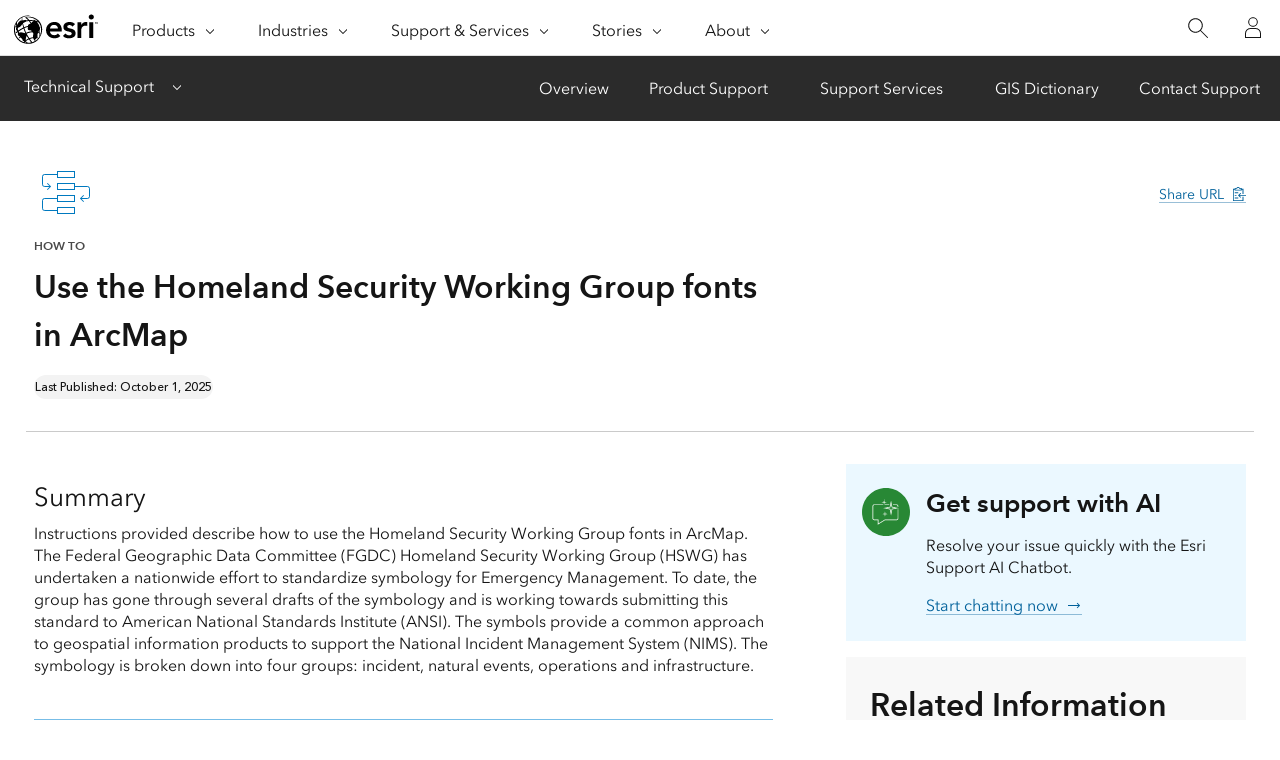

--- FILE ---
content_type: text/html; charset=utf-8
request_url: https://support.esri.com/en-us/knowledge-base/use-the-homeland-security-working-group-fonts-in-arcmap-000007899
body_size: 7038
content:
<!DOCTYPE html>
<html dir="ltr" lang="en-us">
<head>
    <meta charset="UTF-8">
    <meta http-equiv="X-UA-Compatible" content="ie=edge">
    <meta name="viewport" content="width=device-width, initial-scale=1.0">

    <title>How To: Use the Homeland Security Working Group Fonts in ArcMap</title>
        <meta name="description" content="Instructions provided describe how to use the Homeland Security Working Group fonts in ArcMap. The Federal Geographic Data Committee (FGDC) Homeland Security Working Group (HSWG) has undertaken a nati"/>
        <link rel="canonical" href="https://support.esri.com/en-us/knowledge-base/use-the-homeland-security-working-group-fonts-in-arcmap-000007899"/>
    
    <link rel="alternate" href="https://support.esri.com/en-us/knowledge-base/use-the-homeland-security-working-group-fonts-in-arcmap-000007899" hreflang="en-us"/>
    <link rel="alternate" href="https://support.esri.com/en-us/knowledge-base/use-the-homeland-security-working-group-fonts-in-arcmap-000007899" hreflang="x-default"/>

     <!-- Fav Icons-->
    <link rel="apple-touch-icon-precomposed" sizes="180x180" href="/content/dam/esrisites/en-us/common/favicon/esri-favicon-light-180.png"/>
    <link rel="icon" media="(prefers-color-scheme:dark)" type="image/png" sizes="32x32" href="/content/dam/esrisites/en-us/common/favicon/esri-favicon-dark-32.png"/>
    <link rel="icon" media="(prefers-color-scheme:light)" type="image/png" sizes="32x32" href="/content/dam/esrisites/en-us/common/favicon/esri-favicon-light-32.png"/>
    <link rel="icon" type="image/svg+xml" sizes="16x16 32x32 48x48 180x180" href="/content/dam/esrisites/en-us/common/favicon/esri-favicon.svg"/>


    <!-- meta data for search filters -->

    <meta name="search-title" content="Use the Homeland Security Working Group fonts in ArcMap"/>
    <meta name="last-modified" content="10/01/2025"/>
    <meta name="date-sort" content="2016-05-05"/>
    <meta name="first-published" content="05/05/2016"/>
    <meta name="last-published" content="10/01/2025"/>
    <meta name="created" content="10/01/2025"/>
    <meta name="product" content="ArcMap 8 x,ArcMap 9 x"/>
    <meta name="product_label" content="ArcMap 8 x,ArcMap 9 x"/>
    <meta name="search-category" content="knowledgebase/technical-articles"/>
    <meta name="search-collection" content="knowledgebase"/>
    <meta name="sub-category" content="tech-articles"/>
    <meta name="article-type" content="How To"/>
    <meta name="article-number" content="000007899"/>

         <meta name="cardtype" content="knowledge base"/>
    
     <meta name="robots" content="index, follow "/>

    <!-- global-nav -->
    <script type="text/JavaScript" src="https://webapps-cdn.esri.com/CDN/components/global-nav/js/gn.js"></script>
    <script src="https://webapps-cdn.esri.com/CDN/jslibs/es6-polyfill.min.js"></script>
    <link rel="stylesheet" href="https://webapps-cdn.esri.com/CDN/components/global-nav/css/gn.css" />

    <!-- calcite-components -->
    <script rel="preload" as="script" src="https://js.arcgis.com/calcite-components/1.8.0/calcite.esm.js" type="module"></script>
    <link rel="stylesheet preload" as="style" href="https://js.arcgis.com/calcite-components/1.8.0/calcite.css" type="text/css" crossorigin />

    <!-- local js and css -->
    <link rel="stylesheet" href="https://www.esri.com/etc.clientlibs/esri-sites/clientlibs/components.css" type="text/css" >
    <script src="/en-us/knowledge-base/static/js/script.js"></script>
    <link rel="stylesheet" href="https://support.esri.com/etc.clientlibs/esri-sites/components/content/local-navigation/clientlibs.css" type="text/css">
    <link rel="stylesheet" href="/en-us/knowledge-base/static/css/components.css" type="text/css" crossorigin>
    <link rel="stylesheet" href="/en-us/knowledge-base/static/css/technical-site.css" type="text/css" crossorigin>


    <link rel="stylesheet" href="https://webapps-cdn.esri.com/CDN/react/support-ai-chatbot/static/css/support-ai-chatbot.css" type="text/css">
    <script type="text/javascript" src="https://mtags.esri.com/tags.js"></script>

    <link rel="stylesheet" href="https://webapps-cdn.esri.com/CDN/react/support-ai-chatbot/static/css/support-ai-chatbot.css" type="text/css">
    <script type="text/javascript">
    window.dataLayer = Object.assign({}, window.dataLayer, {
        pageTitle: 'How To: Use the Homeland Security Working Group Fonts in ArcMap',
        pageName: 'Knowledge base:articles:How To: Use the Homeland Security Working Group Fonts in ArcMap',
        pagePath: '/en-us/knowledge-base/use-the-homeland-security-working-group-fonts-in-arcmap-000007899',
        pageType: "Knowledgebase",
        pageSubType: 'Knowledgebase-artcle-types',
        domain: 'support.esri.com',
        environment: "node-ejs",
        hierarchy1: 'en-us',
        hierarchy2: 'knowledge-base',
        hierarchy3: 'use-the-homeland-security-working-group-fonts-in-arcmap-000007899',
        hierarchy4: '',
        locale: 'en-us',
        language: 'en',
        countryCode: 'us',
        tags: 'adobe-analytics---only-for-sites:page-type/knowledgebase,adobe-analytics---only-for-sites:page-sub-type/knowledgebase-article-types'
    });
</script>    <meta property="og:title" content="How To: Use the Homeland Security Working Group Fonts in ArcMap"/>
  <meta name="og:description" content="Instructions provided describe how to use the Homeland Security Working Group fonts in ArcMap. The Federal Geographic Data Committee (FGDC) Homeland Security Working Group (HSWG) has undertaken a nati">
  <meta property="og:image" content="https://support.esri.com/content/dam/support/en-us/social/technical-support-social-share.jpg" />
<meta property="og:url" content="https://support.esri.com/en-us/knowledge-base/use-the-homeland-security-working-group-fonts-in-arcmap-000007899"/>
<meta property="og:type" content="website"/>

<meta name="twitter:site" content="@Esri"/>
<meta name="twitter:title" content="How To: Use the Homeland Security Working Group Fonts in ArcMap"/>
 <meta name="twitter:description" content="Instructions provided describe how to use the Homeland Security Working Group fonts in ArcMap. The Federal Geographic Data Committee (FGDC) Homeland Security Working Group (HSWG) has undertaken a nati">
  <meta name="twitter:image" content="https://support.esri.com/content/dam/support/en-us/social/technical-support-social-share.jpg"/>
<meta name="twitter:card" content="summary_large_image"/>
<meta name="twitter:url" content="https://support.esri.com/en-us/knowledge-base/use-the-homeland-security-working-group-fonts-in-arcmap-000007899"/></head>

<body>
<div class="local-navigation">
   <nav id="second-nav" navtype="newNavigation" domain="https://support.esri.com" path="/content/support/en-us/overview">
   </nav>
</div>        <div class="esri-technical grid-container calcite-theme-light">
            <div class="esri-text__iconContainer column-24 margin-top--10">

                    <img loading="lazy" decoding="async" class="esri-text__icon nonResp svg" alt=""
                        src="https://www.esri.com/content/dam/esrisites/en-us/common/icons/meridian-/workflow-64.svg" />

                    <div class="sharelinks">
                        <div class="sharelink margin-top--6 esri-font--1">
                            <calcite-tooltip placement="top" id="virtual-tooltip">URL copied</calcite-tooltip>
                            <calcite-link href="" id="share-url-tooltip" icon-end="copy-to-clipboard">Share URL</calcite-link>
                        </div>
                    </div>
            </div>

            <div class="esri-technical-header column-24 padding-bottom--8 margin-bottom--8">
                <div class="esri-technical-header-content">
                    <p class="esri-text__category">
                    
                        
                            HOW TO
                        
                    </p>

                    <h1 class="esri-text__title">Use the Homeland Security Working Group fonts in ArcMap</h1>
                    
                    <calcite-chip scale="s" appearance="solid" color="grey" class="margin-top--2">
                        Last Published: October 1, 2025
                    </calcite-chip>
                    
                </div>
            </div>
        
            <div class="column-24">

    <div class="esri-technical-container">
<!-- information section -->
        <div class="item leftcontent">
            <div class="esri-technical-info-text">
                <!-- <section>
                    <iframe id="kmsembed-1_2wsc3glt"
                        src="https://mediaspace.esri.com/embed/secure/iframe/entryId/1_2wsc3glt/uiConfId/49028003/st/0"
                        class="kmsembed kaltura-video" allowfullscreen webkitallowfullscreen mozAllowFullScreen
                        allow="autoplay *; fullscreen *; encrypted-media *" referrerPolicy="no-referrer-when-downgrade"
                        sandbox="allow-downloads allow-forms allow-same-origin allow-scripts allow-top-navigation allow-pointer-lock allow-popups allow-modals allow-orientation-lock allow-popups-to-escape-sandbox allow-presentation allow-top-navigation-by-user-activation"
                        frameborder="0" title="Exploring with GIS Overview"></iframe>
                </section>
                <section>
                    <p>Lorem ipsum dolor sit amet, consectetur adipiscing elit. Suspendisse suscipit sapien ac sapien
                        malesuada fringilla. Fusce venenatis, mauris id sagittis dapibus, mauris velit sollicitudin
                        ante, a pulvinar leo orci vel erat. Nam mattis erat augue, at luctus ex dignissim et. Donec
                        suscipit, dui at efficitur tristique, nulla nisi ornare lorem, vel dictum lectus eros nec felis.
                    </p>
                </section> -->
                 
                    
                <section>
                 
                    <h2>
                    
                        Summary
                    
                    </h2>
                
                    <p>Instructions provided describe how to use the Homeland Security Working Group fonts in ArcMap. The Federal Geographic Data Committee (FGDC) Homeland Security Working Group (HSWG) has undertaken a nationwide effort to standardize symbology for Emergency Management. To date, the group has gone through several drafts of the symbology and is working towards submitting this standard to American National Standards Institute (ANSI). The symbols provide a common approach to geospatial information products to support the National Incident Management System (NIMS). The symbology is broken down into four groups: incident, natural events, operations and infrastructure.<br><br><pre class='ckeditor_codeblock' style='background-color: #c7eaff; border: 1px solid #77bde7;white-space: pre-wrap;font-family: Arial;'><b>Note:</b><br>The following steps describe how to symbolize a regular point layer. To use these fonts with the Homeland Security data model, first see the Related Information section at the end of this article.</pre><br><p>
                
                </section>
                


                

                
                <section>
                    
                    <h2> 
                        Procedure
                    </h2>
                    
                    Follow the steps below.<br><br><ol><li>Download the fonts from the HSWG website.  A link to the Web site is provided in the Related Information section at the end of this article. Click on the &#39;Download Symbols&#39; tab. <br><br><pre class='ckeditor_codeblock' style='background-color: #c7eaff; border: 1px solid #77bde7;white-space: pre-wrap;font-family: Arial;'><b>Note:</b><br>An email address is required in order to download the fonts.</pre><br></li><li>Extract the ZIP file to a local folder.</li><li>Register the fonts:<br>A. Open the Windows Control Panel and double-click Fonts.<br>B. Click File &gt; Install New Font.<br>C. Navigate to the location where the downloaded file was unzipped.<br>D. Select all TrueType (TTF) fonts and click OK.<br></li><li>Open ArcMap and add the point layer to symbolize.</li><li>Click on the point symbol in the TOC. The Symbol Selector dialog appears.</li><li>Click the &#39;Properties...&#39; button. The Symbol Property Editor dialog box appears.</li><li>Select &#39;Character Marker Symbol&#39; from the Type dropdown box.</li><li>Select one of the downloaded fonts from the Font dropdown box. The following steps use the &#39;ERS v2 Incidents&#39; font as an example.<br><br><pre class='ckeditor_codeblock' style='background-color: #c7eaff; border: 1px solid #77bde7;white-space: pre-wrap;font-family: Arial;'><b>Note:</b><br>For an overview of the symbols included in each font, see the reference sheets available from the Homeland Security Working Group website.</pre><br></li><li>Select the solid black diamond from the top row of available characters. This is used as the background layer for the symbol.<br></li><li>Set the size and color of the background character as desired. For example, set the Size to 36 and the Color to white.</li><li>Click the + (plus) button to add a new layer to the symbol. The button is near the lower-left corner of the Symbol Property Editor dialog box.</li><li>Repeat the previous steps to re-select the desired font, then select the character to use as the symbol&#39;s foreground.<br><br><pre class='ckeditor_codeblock' style='background-color: #c7eaff; border: 1px solid #77bde7;white-space: pre-wrap;font-family: Arial;'><b>Note:</b><br>Increasing the Size makes it easier to view each character in the Preview pane.</pre><br></li><li>Adjust the size of the foreground character to match the background character. For example, set the Size to 36.</li><li>Click OK to close the Symbol Property Editor.</li><li>Click the &#39;Save...&#39; button on the Symbol Selector. Enter a name for the new symbol. Enter &#39;HLS&#39; for the Category, then click OK.<br><br><pre class='ckeditor_codeblock' style='background-color: #c7eaff; border: 1px solid #77bde7;white-space: pre-wrap;font-family: Arial;'><b>Note:</b><br>Saving the symbol in a category of HLS will make it easier to find the symbol in future.</pre><br></li><li>Click OK to close the Symbol Selector. The points are displayed with the new symbol.</li></ol>

                </section>
                

            </div>
  
            <div class="esri-technical-info-caption">
                
                <p>Article ID: 000007899</p>
                

                
                <div class="productCategoryList">
                 <span>Software:</span>
                  <ul><li>ArcMap 8 x</li><li>ArcMap 9 x</li></ul>
                    </div>
                    

            </div>

        </div>

        <!-- notification section -->
        <div class="item rightcontent">
            <div class="size-3 notification-sidebar">
                <div>
                    <svg fill="none" height="64" viewBox="0 0 64 64" width="64" xmlns="http://www.w3.org/2000/svg">
                        <path d="m64 32c0-17.6731-14.3269-32-32-32s-32 14.3269-32 32 14.3269 32 32 32 32-14.3269 32-32z" fill="#288835"></path>
                        <path d="m36.1444 22.7612h-5.4903l.0927-.8997h5.5914zm9.7999-.8997h-4.8352l.1939.8997h4.6413c.8596 0 1.5591.681 1.5591 1.5186v.9634l.9252.1889v-1.1523c0-1.3335-1.1147-2.4183-2.4843-2.4183zm1.5591 18.6754c0 .8377-.6995 1.5187-1.5591 1.5187h-15.4893l-8.5981 5.3089v-5.3089h-5.3726c-.8596 0-1.5591-.681-1.5591-1.5187v-16.2571c0-.8376.6995-1.5186 1.5591-1.5186h11.8243l-.0926-.8997h-11.7317c-1.3697 0-2.4843 1.0848-2.4843 2.4183v16.2571c0 1.3336 1.1146 2.4183 2.4843 2.4183h4.4474v6.0448l9.7918-6.0448h15.2208c1.3696 0 2.4843-1.0847 2.4843-2.4183v-12.3477l-.9252.189zm-18.022-17.6631.4755-3.4739 3.568-.463-3.568-.4631-.4755-3.4738-.4757 3.4738-3.5679.4631 3.5679.463zm.6796 11.3475-3.5679.4631 3.5679.463.4757 3.4739.4755-3.4739 3.568-.463-3.568-.4631-.4755-3.4738zm8.5627-12.8098-.9212 4.5022-4.6242.8969 4.6242.8967.9212 4.5025.9212-4.5025 4.6242-.8967-4.6242-.8969zm0-4.6058.9064 4.43.8006 3.9129 4.019.7795 4.5503.8826-4.5505.8825-4.0189.7794-.8005 3.913-.9064 4.4302-.9065-4.4302-.8005-3.913-4.0189-.7794-4.5504-.8825 4.5503-.8826 4.0189-.7795.8006-3.9129z" fill="#fff"></path>
                    </svg>
                </div>
                <div>
                    <h3>Get support with AI</h3>
                    <p>Resolve your issue quickly with the Esri Support AI Chatbot.</p>
                    <div class="download-icons">
                        <a href="https://apps.apple.com/us/app/esri-support/id1446065834"><img src="https://www.esri.com/content/dam/esrisites/en-us/common/badges/2022/apple-app-store.png" /></a>
                        <a href="https://play.google.com/store/apps/details?id=com.esri.esrisupport&pli=1"><img src="https://www.esri.com/content/dam/esrisites/en-us/common/badges/2022/google-play-store.png" /></a>
                    </div>
                    <calcite-link icon-end="arrow-right" href="javascript:document.querySelector('#support-ai-chatbot button.chat-minimize-button.minimized').click();">Start chatting now</calcite-link>
                </div>
            </div>
            
            <div class="size-3 esri-technical-info-sidebar">
                
                    <h2 class="esri-text__title">Related Information</h2>
                    <div class="esri-technical-relatedLinks padding-bottom--4">
                            <ul><li><a href='https://www.fgdc.gov/HSWG/' target='_blank'>Homeland Security Working Group website</a></li><li><a href='https://support.esri.com/index.cfm?fa=downloads.dataModels.filteredGateway&amp;dmid=41' target='_blank'>ESRI Support Downloads: Homeland Security Data Model</a></li><li><a href='https://support.esri.com/en/knowledgebase/techarticles/detail/29335' target='_blank'>Begin using the Homeland Security Data Model in ArcMap</a></li></ul>
                    </div>
                

                <h2 class="esri-text__title">Discover more on this topic</h2>
                <div class="related-info-wrapper">
                    <div class="related-info-content">
                        <img loading="lazy" decoding="async" width="36" height="36"  class="margin-bottom--2" alt=""
                        src="https://www.esri.com/content/dam/esrisites/en-us/common/icons/meridian-/esri-community-48.svg"/>
                        <calcite-link href="https://community.esri.com/t5/forums/searchpage/tab/message?advanced=false&amp;allow_punctuation=false&amp;q=how to use the homeland security working group fonts in arcmap" class="margin-bottom--1  esri-font-0">Esri Community</calcite-link>
                        <p class="esri-font--2">Search for related information</p>
                    </div>
                    <div class="related-info-content">
                        <img loading="lazy" decoding="async" width="36" height="36"  class="margin-bottom--2" alt=""
                        src="https://www.esri.com/content/dam/esrisites/en-us/common/icons/meridian-/arcmap-training-48.svg"/>
                        <calcite-link href="https://www.esri.com/training/" class="margin-bottom--1  esri-font-0">Training</calcite-link>
                        <p class="esri-font--2">Find training related to this topic</p>
                    </div>
                    <div class="related-info-content">
                        <img loading="lazy" decoding="async" width="36" height="36"  class="margin-bottom--2" alt=""
                        src="https://www.esri.com/content/dam/esrisites/en-us/common/icons/meridian-/idea-48.svg"/>
                        <calcite-link href="https://community.esri.com/t5/forums/searchpage/tab/message?filter=includeIdeas&amp;q=how to use the homeland security working group fonts in arcmap&amp;include_ideas=true&amp;noSynonym=false&amp;collapse_discussion=true" class="margin-bottom--1 esri-font-0 ">ArcGIS Ideas</calcite-link>
                        <p class="esri-font--2">Explore ideas and give feedback</p>
                    </div>
                </div>
            </div>
        </div>

        <!-- contact section -->
        <div class="item contactsection">
            <div class="esri-technical-info">
                <div class="esri-technical-info-details">
                    <div class="esri-technical-info-contact">

                    <!-- Uncomment fedback-section once walkme integration is ready to use -->
                        <!-- <div class="feedback-section">
                            <div class="feedback-section-click">
                                <span>Was this article helpful </span>
                                <calcite-button appearance="clear" color="blue" scale="l" href="" alignment="center" width="auto" calcite-hydrated=""><calcite-icon icon="thumbsUp" scale="m" aria-hidden="true" calcite-hydrated=""></calcite-icon>
                                </calcite-button>
                                <calcite-button appearance="clear" color="blue" scale="l" href="" alignment="center" width="auto" calcite-hydrated=""><calcite-icon icon="thumbsDown" scale="m" aria-hidden="true" calcite-hydrated=""></calcite-icon>
                                </calcite-button>

                            </div>

                            <div class="feedback-section-email">
                                <calcite-link href="http://www.esri.com" role="presentation" calcite-hydrated="">Give feedback about this article</calcite-link>
                            </div>

                        </div> -->
                        <div class="more-help-section">
                            <div>

                                <svg id="icon-ui-svg" xmlns="http://www.w3.org/2000/svg" viewBox="0 0 48 48"><path d="M20 12.086C9.027 12.086.1 18.176.1 25.662c0 4 2.483 7.504 7.185 10.151l-2.275 6.34 10.31-3.596c.538.066 3.179.38 4.68.38 11.159 0 19.9-5.83 19.9-13.275 0-7.486-8.927-13.576-19.9-13.576zm0 26.052c-1.592 0-4.644-.383-4.674-.387l-.093-.011-8.904 3.106 1.94-5.406-.302-.164C4.743 33.522.9 30.43.9 25.662c0-7.044 8.568-12.776 19.1-12.776s19.1 5.732 19.1 12.776c0 6.996-8.39 12.476-19.1 12.476zm23.335-23.055l.47.646-2.424 1.767-.47-.646zm-7.517-2.822l-.681-.419 1.57-2.556.681.42zM47 24.101v.799h-3v-.8zm-27.5.374a1.025 1.025 0 1 0 1.025 1.025 1.026 1.026 0 0 0-1.025-1.025zm-.225 1.025a.225.225 0 0 1 .45 0c0 .248-.45.248-.45 0zM9.5 24.475a1.025 1.025 0 1 0 1.025 1.025A1.026 1.026 0 0 0 9.5 24.475zM9.275 25.5a.225.225 0 1 1 .45 0c0 .248-.45.248-.45 0zM29.5 24.475a1.025 1.025 0 1 0 1.025 1.025 1.026 1.026 0 0 0-1.025-1.025zm-.225 1.025a.225.225 0 0 1 .45 0c0 .248-.45.248-.45 0z" id="icon-ui-svg--base"></path></svg>                                <p class="margin-bottom--1">Get help from ArcGIS experts</p>
                                <calcite-link href="https://support.esri.com/en-us/contact" class="esri-font--1" role="presentation" calcite-hydrated="">Contact technical support</calcite-link>
                            </div>
                            <div>
                                
<svg id="icon-ui-svg" xmlns="http://www.w3.org/2000/svg" viewBox="0 0 48 48"><path d="M23.138 37l-.55 1.1h3.823l-.55-1.1h.895l.95 1.9h-6.412l.95-1.9zm19.96-1.9H6v.8h37.099zm-8.09-14.2H37v-.8h-1.993zM46.9 37.474V39.5a4.405 4.405 0 0 1-4.4 4.4h-36a4.405 4.405 0 0 1-4.4-4.4v-2.026h.021a3.374 3.374 0 0 1 .283-1.38l7.27-16A3.405 3.405 0 0 1 12.77 18.1h1.237v.8H12.77a2.602 2.602 0 0 0-2.367 1.524l-7.27 16A2.6 2.6 0 0 0 5.499 40.1h38.002a2.6 2.6 0 0 0 2.366-3.676l-7.27-16A2.602 2.602 0 0 0 36.23 18.9h-1.223v-.8h1.223a3.405 3.405 0 0 1 3.095 1.993l7.27 16a3.372 3.372 0 0 1 .284 1.38zm-.818 2.197a3.362 3.362 0 0 1-2.581 1.229H5.499a3.364 3.364 0 0 1-2.581-1.229 3.595 3.595 0 0 0 3.582 3.43h36a3.595 3.595 0 0 0 3.582-3.43zM12 20.9h2.007v-.8H12zM24.507.1c-5.495 0-8.4 2.183-8.4 6.313v16.329l8.4 8.455 8.4-8.455V6.412c0-4.13-2.905-6.312-8.4-6.312zm7.6 22.312l-7.6 7.65-7.6-7.65v-16c0-3.657 2.557-5.512 7.6-5.512s7.6 1.855 7.6 5.513zM24.506 5.1a4.4 4.4 0 1 0 4.4 4.4 4.405 4.405 0 0 0-4.4-4.4zm0 8a3.6 3.6 0 1 1 3.6-3.6 3.604 3.604 0 0 1-3.6 3.6z" id="icon-ui-svg--base"></path></svg>
                                <p class="margin-bottom--1">Start chatting now</p>
                                <calcite-link href="https://support.esri.com/en-us/app" class="esri-font--1" role="presentation" calcite-hydrated="">Go to download options</calcite-link>
                            </div>
                        </div>
                    </div>
                </div>
                
        
            </div>
        </div>
    
    </div>





            </div>
        </div>
        <div id="support-ai-chatbot">
            <script type="text/javascript" src="https://webapps-cdn.esri.com/CDN/react/support-ai-chatbot/static/js/support-ai-chatbot.js"></script>
        </div>
   <script type="text/javascript" src="https://support.esri.com/etc.clientlibs/esri-sites/clientlibs/localNav.js"></script>    </body>
</html>

--- FILE ---
content_type: application/x-javascript
request_url: https://webapps-cdn.esri.com/CDN/jslibs/es6-polyfill.min.js
body_size: 31257
content:
!function e(t,n,r){function s(o,u){if(!n[o]){if(!t[o]){var c="function"==typeof require&&require;if(!u&&c)return c(o,!0);if(i)return i(o,!0);var f=new Error("Cannot find module '"+o+"'");throw f.code="MODULE_NOT_FOUND",f}var a=n[o]={exports:{}};t[o][0].call(a.exports,function(n){var r=t[o][1][n];return s(r?r:n)},a,a.exports,e,t,n,r)}return n[o].exports}for(var i="function"==typeof require&&require,o=0;o<r.length;o++)s(r[o]);return s}({1:[function(t,n,r){(function(n){"use strict";function define(t,n,e){t[n]||Object[r](t,n,{writable:!0,configurable:!0,value:e})}if(t(289),t(2),t(3),n._babelPolyfill)throw new Error("only one instance of babel-polyfill is allowed");n._babelPolyfill=!0;var r="defineProperty";define(String.prototype,"padLeft","".padStart),define(String.prototype,"padRight","".padEnd),"pop,reverse,shift,keys,values,entries,indexOf,every,some,forEach,map,filter,find,findIndex,includes,join,slice,concat,push,splice,unshift,sort,lastIndexOf,reduce,reduceRight,copyWithin,fill".split(",").forEach(function(t){[][t]&&define(Array,t,Function.call.bind([][t]))})}).call(this,"undefined"!=typeof global?global:"undefined"!=typeof self?self:"undefined"!=typeof window?window:{})},{2:2,289:289,3:3}],2:[function(t,n,r){n.exports=t(290)},{290:290}],3:[function(t,n,r){t(117),n.exports=t(23).RegExp.escape},{117:117,23:23}],4:[function(t,n,r){n.exports=function(t){if("function"!=typeof t)throw TypeError(t+" is not a function!");return t}},{}],5:[function(t,n,r){var e=t(18);n.exports=function(t,n){if("number"!=typeof t&&"Number"!=e(t))throw TypeError(n);return+t}},{18:18}],6:[function(t,n,r){var e=t(114)("unscopables"),i=Array.prototype;void 0==i[e]&&t(39)(i,e,{}),n.exports=function(t){i[e][t]=!0}},{114:114,39:39}],7:[function(t,n,r){n.exports=function(t,n,r,e){if(!(t instanceof n)||void 0!==e&&e in t)throw TypeError(r+": incorrect invocation!");return t}},{}],8:[function(t,n,r){var e=t(48);n.exports=function(t){if(!e(t))throw TypeError(t+" is not an object!");return t}},{48:48}],9:[function(t,n,r){"use strict";var e=t(108),i=t(104),o=t(107);n.exports=[].copyWithin||function copyWithin(t,n){var r=e(this),u=o(r.length),c=i(t,u),f=i(n,u),a=arguments.length>2?arguments[2]:void 0,s=Math.min((void 0===a?u:i(a,u))-f,u-c),l=1;for(c>f&&f+s>c&&(l=-1,f+=s-1,c+=s-1);s-- >0;)f in r?r[c]=r[f]:delete r[c],c+=l,f+=l;return r}},{104:104,107:107,108:108}],10:[function(t,n,r){"use strict";var e=t(108),i=t(104),o=t(107);n.exports=function fill(t){for(var n=e(this),r=o(n.length),u=arguments.length,c=i(u>1?arguments[1]:void 0,r),f=u>2?arguments[2]:void 0,a=void 0===f?r:i(f,r);a>c;)n[c++]=t;return n}},{104:104,107:107,108:108}],11:[function(t,n,r){var e=t(36);n.exports=function(t,n){var r=[];return e(t,!1,r.push,r,n),r}},{36:36}],12:[function(t,n,r){var e=t(106),i=t(107),o=t(104);n.exports=function(t){return function(n,r,u){var c,f=e(n),a=i(f.length),s=o(u,a);if(t&&r!=r){for(;a>s;)if(c=f[s++],c!=c)return!0}else for(;a>s;s++)if((t||s in f)&&f[s]===r)return t||s;return!t&&-1}}},{104:104,106:106,107:107}],13:[function(t,n,r){var e=t(24),i=t(44),o=t(108),u=t(107),c=t(15);n.exports=function(t,n){var r=1==t,f=2==t,a=3==t,s=4==t,l=6==t,h=5==t||l,v=n||c;return function(n,c,p){for(var d,y,g=o(n),x=i(g),m=e(c,p,3),w=u(x.length),b=0,S=r?v(n,w):f?v(n,0):void 0;w>b;b++)if((h||b in x)&&(d=x[b],y=m(d,b,g),t))if(r)S[b]=y;else if(y)switch(t){case 3:return!0;case 5:return d;case 6:return b;case 2:S.push(d)}else if(s)return!1;return l?-1:a||s?s:S}}},{107:107,108:108,15:15,24:24,44:44}],14:[function(t,n,r){var e=t(4),i=t(108),o=t(44),u=t(107);n.exports=function(t,n,r,c,f){e(n);var a=i(t),s=o(a),l=u(a.length),h=f?l-1:0,v=f?-1:1;if(2>r)for(;;){if(h in s){c=s[h],h+=v;break}if(h+=v,f?0>h:h>=l)throw TypeError("Reduce of empty array with no initial value")}for(;f?h>=0:l>h;h+=v)h in s&&(c=n(c,s[h],h,a));return c}},{107:107,108:108,4:4,44:44}],15:[function(t,n,r){var e=t(48),i=t(46),o=t(114)("species");n.exports=function(t,n){var r;return i(t)&&(r=t.constructor,"function"!=typeof r||r!==Array&&!i(r.prototype)||(r=void 0),e(r)&&(r=r[o],null===r&&(r=void 0))),new(void 0===r?Array:r)(n)}},{114:114,46:46,48:48}],16:[function(t,n,r){"use strict";var e=t(4),i=t(48),o=t(43),u=[].slice,c={},f=function(t,n,r){if(!(n in c)){for(var e=[],i=0;n>i;i++)e[i]="a["+i+"]";c[n]=Function("F,a","return new F("+e.join(",")+")")}return c[n](t,r)};n.exports=Function.bind||function bind(t){var n=e(this),r=u.call(arguments,1),c=function(){var e=r.concat(u.call(arguments));return this instanceof c?f(n,e.length,e):o(n,e,t)};return i(n.prototype)&&(c.prototype=n.prototype),c}},{4:4,43:43,48:48}],17:[function(t,n,r){var e=t(18),i=t(114)("toStringTag"),o="Arguments"==e(function(){return arguments}()),u=function(t,n){try{return t[n]}catch(r){}};n.exports=function(t){var n,r,c;return void 0===t?"Undefined":null===t?"Null":"string"==typeof(r=u(n=Object(t),i))?r:o?e(n):"Object"==(c=e(n))&&"function"==typeof n.callee?"Arguments":c}},{114:114,18:18}],18:[function(t,n,r){var e={}.toString;n.exports=function(t){return e.call(t).slice(8,-1)}},{}],19:[function(t,n,r){"use strict";var e=t(66).f,i=t(65),o=(t(39),t(85)),u=t(24),c=t(7),f=t(26),a=t(36),s=t(52),l=t(54),h=t(90),v=t(27),p=t(61).fastKey,d=v?"_s":"size",y=function(t,n){var r,e=p(n);if("F"!==e)return t._i[e];for(r=t._f;r;r=r.n)if(r.k==n)return r};n.exports={getConstructor:function(t,n,r,s){var l=t(function(t,e){c(t,l,n,"_i"),t._i=i(null),t._f=void 0,t._l=void 0,t[d]=0,void 0!=e&&a(e,r,t[s],t)});return o(l.prototype,{clear:function clear(){for(var t=this,n=t._i,r=t._f;r;r=r.n)r.r=!0,r.p&&(r.p=r.p.n=void 0),delete n[r.i];t._f=t._l=void 0,t[d]=0},"delete":function(t){var n=this,r=y(n,t);if(r){var e=r.n,i=r.p;delete n._i[r.i],r.r=!0,i&&(i.n=e),e&&(e.p=i),n._f==r&&(n._f=e),n._l==r&&(n._l=i),n[d]--}return!!r},forEach:function forEach(t){c(this,l,"forEach");for(var n,r=u(t,arguments.length>1?arguments[1]:void 0,3);n=n?n.n:this._f;)for(r(n.v,n.k,this);n&&n.r;)n=n.p},has:function has(t){return!!y(this,t)}}),v&&e(l.prototype,"size",{get:function(){return f(this[d])}}),l},def:function(t,n,r){var e,i,o=y(t,n);return o?o.v=r:(t._l=o={i:i=p(n,!0),k:n,v:r,p:e=t._l,n:void 0,r:!1},t._f||(t._f=o),e&&(e.n=o),t[d]++,"F"!==i&&(t._i[i]=o)),t},getEntry:y,setStrong:function(t,n,r){s(t,n,function(t,n){this._t=t,this._k=n,this._l=void 0},function(){for(var t=this,n=t._k,r=t._l;r&&r.r;)r=r.p;return t._t&&(t._l=r=r?r.n:t._t._f)?"keys"==n?l(0,r.k):"values"==n?l(0,r.v):l(0,[r.k,r.v]):(t._t=void 0,l(1))},r?"entries":"values",!r,!0),h(n)}}},{24:24,26:26,27:27,36:36,39:39,52:52,54:54,61:61,65:65,66:66,7:7,85:85,90:90}],20:[function(t,n,r){var e=t(17),i=t(11);n.exports=function(t){return function toJSON(){if(e(this)!=t)throw TypeError(t+"#toJSON isn't generic");return i(this)}}},{11:11,17:17}],21:[function(t,n,r){"use strict";var e=t(85),i=t(61).getWeak,o=t(8),u=t(48),c=t(7),f=t(36),a=t(13),s=t(38),l=a(5),h=a(6),v=0,p=function(t){return t._l||(t._l=new d)},d=function(){this.a=[]},y=function(t,n){return l(t.a,function(t){return t[0]===n})};d.prototype={get:function(t){var n=y(this,t);return n?n[1]:void 0},has:function(t){return!!y(this,t)},set:function(t,n){var r=y(this,t);r?r[1]=n:this.a.push([t,n])},"delete":function(t){var n=h(this.a,function(n){return n[0]===t});return~n&&this.a.splice(n,1),!!~n}},n.exports={getConstructor:function(t,n,r,o){var a=t(function(t,e){c(t,a,n,"_i"),t._i=v++,t._l=void 0,void 0!=e&&f(e,r,t[o],t)});return e(a.prototype,{"delete":function(t){if(!u(t))return!1;var n=i(t);return n===!0?p(this)["delete"](t):n&&s(n,this._i)&&delete n[this._i]},has:function has(t){if(!u(t))return!1;var n=i(t);return n===!0?p(this).has(t):n&&s(n,this._i)}}),a},def:function(t,n,r){var e=i(o(n),!0);return e===!0?p(t).set(n,r):e[t._i]=r,t},ufstore:p}},{13:13,36:36,38:38,48:48,61:61,7:7,8:8,85:85}],22:[function(t,n,r){"use strict";var e=t(37),i=t(31),o=t(86),u=t(85),c=t(61),f=t(36),a=t(7),s=t(48),l=t(33),h=t(53),v=t(91),p=t(42);n.exports=function(t,n,r,d,y,g){var x=e[t],m=x,w=y?"set":"add",b=m&&m.prototype,S={},_=function(t){var n=b[t];o(b,t,"delete"==t?function(t){return g&&!s(t)?!1:n.call(this,0===t?0:t)}:"has"==t?function has(t){return g&&!s(t)?!1:n.call(this,0===t?0:t)}:"get"==t?function get(t){return g&&!s(t)?void 0:n.call(this,0===t?0:t)}:"add"==t?function add(t){return n.call(this,0===t?0:t),this}:function set(t,r){return n.call(this,0===t?0:t,r),this})};if("function"==typeof m&&(g||b.forEach&&!l(function(){(new m).entries().next()}))){var E=new m,O=E[w](g?{}:-0,1)!=E,F=l(function(){E.has(1)}),P=h(function(t){new m(t)}),A=!g&&l(function(){for(var t=new m,n=5;n--;)t[w](n,n);return!t.has(-0)});P||(m=n(function(n,r){a(n,m,t);var e=p(new x,n,m);return void 0!=r&&f(r,y,e[w],e),e}),m.prototype=b,b.constructor=m),(F||A)&&(_("delete"),_("has"),y&&_("get")),(A||O)&&_(w),g&&b.clear&&delete b.clear}else m=d.getConstructor(n,t,y,w),u(m.prototype,r),c.NEED=!0;return v(m,t),S[t]=m,i(i.G+i.W+i.F*(m!=x),S),g||d.setStrong(m,t,y),m}},{31:31,33:33,36:36,37:37,42:42,48:48,53:53,61:61,7:7,85:85,86:86,91:91}],23:[function(t,n,r){var e=n.exports={version:"2.2.1"};"number"==typeof __e&&(__e=e)},{}],24:[function(t,n,r){var e=t(4);n.exports=function(t,n,r){if(e(t),void 0===n)return t;switch(r){case 1:return function(r){return t.call(n,r)};case 2:return function(r,e){return t.call(n,r,e)};case 3:return function(r,e,i){return t.call(n,r,e,i)}}return function(){return t.apply(n,arguments)}}},{4:4}],25:[function(t,n,r){"use strict";var e=t(8),i=t(109),o="number";n.exports=function(t){if("string"!==t&&t!==o&&"default"!==t)throw TypeError("Incorrect hint");return i(e(this),t!=o)}},{109:109,8:8}],26:[function(t,n,r){n.exports=function(t){if(void 0==t)throw TypeError("Can't call method on  "+t);return t}},{}],27:[function(t,n,r){n.exports=!t(33)(function(){return 7!=Object.defineProperty({},"a",{get:function(){return 7}}).a})},{33:33}],28:[function(t,n,r){var e=t(48),i=t(37).document,o=e(i)&&e(i.createElement);n.exports=function(t){return o?i.createElement(t):{}}},{37:37,48:48}],29:[function(t,n,r){n.exports="constructor,hasOwnProperty,isPrototypeOf,propertyIsEnumerable,toLocaleString,toString,valueOf".split(",")},{}],30:[function(t,n,r){var e=t(75),i=t(72),o=t(76);n.exports=function(t){var n=e(t),r=i.f;if(r)for(var u,c=r(t),f=o.f,a=0;c.length>a;)f.call(t,u=c[a++])&&n.push(u);return n}},{72:72,75:75,76:76}],31:[function(t,n,r){var e=t(37),i=t(23),o=t(39),u=t(86),c=t(24),f="prototype",a=function(t,n,r){var s,l,h,v,p=t&a.F,d=t&a.G,y=t&a.S,g=t&a.P,x=t&a.B,m=d?e:y?e[n]||(e[n]={}):(e[n]||{})[f],w=d?i:i[n]||(i[n]={}),b=w[f]||(w[f]={});d&&(r=n);for(s in r)l=!p&&m&&void 0!==m[s],h=(l?m:r)[s],v=x&&l?c(h,e):g&&"function"==typeof h?c(Function.call,h):h,m&&u(m,s,h,t&a.U),w[s]!=h&&o(w,s,v),g&&b[s]!=h&&(b[s]=h)};e.core=i,a.F=1,a.G=2,a.S=4,a.P=8,a.B=16,a.W=32,a.U=64,a.R=128,n.exports=a},{23:23,24:24,37:37,39:39,86:86}],32:[function(t,n,r){var e=t(114)("match");n.exports=function(t){var n=/./;try{"/./"[t](n)}catch(r){try{return n[e]=!1,!"/./"[t](n)}catch(i){}}return!0}},{114:114}],33:[function(t,n,r){n.exports=function(t){try{return!!t()}catch(n){return!0}}},{}],34:[function(t,n,r){"use strict";var e=t(39),i=t(86),o=t(33),u=t(26),c=t(114);n.exports=function(t,n,r){var f=c(t),a=r(u,f,""[t]),s=a[0],l=a[1];o(function(){var n={};return n[f]=function(){return 7},7!=""[t](n)})&&(i(String.prototype,t,s),e(RegExp.prototype,f,2==n?function(t,n){return l.call(t,this,n)}:function(t){return l.call(t,this)}))}},{114:114,26:26,33:33,39:39,86:86}],35:[function(t,n,r){"use strict";var e=t(8);n.exports=function(){var t=e(this),n="";return t.global&&(n+="g"),t.ignoreCase&&(n+="i"),t.multiline&&(n+="m"),t.unicode&&(n+="u"),t.sticky&&(n+="y"),n}},{8:8}],36:[function(t,n,r){var e=t(24),i=t(50),o=t(45),u=t(8),c=t(107),f=t(115);n.exports=function(t,n,r,a,s){var l,h,v,p=s?function(){return t}:f(t),d=e(r,a,n?2:1),y=0;if("function"!=typeof p)throw TypeError(t+" is not iterable!");if(o(p))for(l=c(t.length);l>y;y++)n?d(u(h=t[y])[0],h[1]):d(t[y]);else for(v=p.call(t);!(h=v.next()).done;)i(v,d,h.value,n)}},{107:107,115:115,24:24,45:45,50:50,8:8}],37:[function(t,n,r){var e=n.exports="undefined"!=typeof window&&window.Math==Math?window:"undefined"!=typeof self&&self.Math==Math?self:Function("return this")();"number"==typeof __g&&(__g=e)},{}],38:[function(t,n,r){var e={}.hasOwnProperty;n.exports=function(t,n){return e.call(t,n)}},{}],39:[function(t,n,r){var e=t(66),i=t(84);n.exports=t(27)?function(t,n,r){return e.f(t,n,i(1,r))}:function(t,n,r){return t[n]=r,t}},{27:27,66:66,84:84}],40:[function(t,n,r){n.exports=t(37).document&&document.documentElement},{37:37}],41:[function(t,n,r){n.exports=!t(27)&&!t(33)(function(){return 7!=Object.defineProperty(t(28)("div"),"a",{get:function(){return 7}}).a})},{27:27,28:28,33:33}],42:[function(t,n,r){var e=t(48),i=t(89).set;n.exports=function(t,n,r){var o,u=n.constructor;return u!==r&&"function"==typeof u&&(o=u.prototype)!==r.prototype&&e(o)&&i&&i(t,o),t}},{48:48,89:89}],43:[function(t,n,r){n.exports=function(t,n,r){var e=void 0===r;switch(n.length){case 0:return e?t():t.call(r);case 1:return e?t(n[0]):t.call(r,n[0]);case 2:return e?t(n[0],n[1]):t.call(r,n[0],n[1]);case 3:return e?t(n[0],n[1],n[2]):t.call(r,n[0],n[1],n[2]);case 4:return e?t(n[0],n[1],n[2],n[3]):t.call(r,n[0],n[1],n[2],n[3])}return t.apply(r,n)}},{}],44:[function(t,n,r){var e=t(18);n.exports=Object("z").propertyIsEnumerable(0)?Object:function(t){return"String"==e(t)?t.split(""):Object(t)}},{18:18}],45:[function(t,n,r){var e=t(55),i=t(114)("iterator"),o=Array.prototype;n.exports=function(t){return void 0!==t&&(e.Array===t||o[i]===t)}},{114:114,55:55}],46:[function(t,n,r){var e=t(18);n.exports=Array.isArray||function isArray(t){return"Array"==e(t)}},{18:18}],47:[function(t,n,r){var e=t(48),i=Math.floor;n.exports=function isInteger(t){return!e(t)&&isFinite(t)&&i(t)===t}},{48:48}],48:[function(t,n,r){n.exports=function(t){return"object"==typeof t?null!==t:"function"==typeof t}},{}],49:[function(t,n,r){var e=t(48),i=t(18),o=t(114)("match");n.exports=function(t){var n;return e(t)&&(void 0!==(n=t[o])?!!n:"RegExp"==i(t))}},{114:114,18:18,48:48}],50:[function(t,n,r){var e=t(8);n.exports=function(t,n,r,i){try{return i?n(e(r)[0],r[1]):n(r)}catch(o){var u=t["return"];throw void 0!==u&&e(u.call(t)),o}}},{8:8}],51:[function(t,n,r){"use strict";var e=t(65),i=t(84),o=t(91),u={};t(39)(u,t(114)("iterator"),function(){return this}),n.exports=function(t,n,r){t.prototype=e(u,{next:i(1,r)}),o(t,n+" Iterator")}},{114:114,39:39,65:65,84:84,91:91}],52:[function(t,n,r){"use strict";var e=t(57),i=t(31),o=t(86),u=t(39),c=t(38),f=t(55),a=t(51),s=t(91),l=t(73),h=t(114)("iterator"),v=!([].keys&&"next"in[].keys()),p="@@iterator",d="keys",y="values",g=function(){return this};n.exports=function(t,n,r,x,m,w,b){a(r,n,x);var S,_,E,O=function(t){if(!v&&t in M)return M[t];switch(t){case d:return function keys(){return new r(this,t)};case y:return function values(){return new r(this,t)}}return function entries(){return new r(this,t)}},F=n+" Iterator",P=m==y,A=!1,M=t.prototype,I=M[h]||M[p]||m&&M[m],j=I||O(m),N=m?P?O("entries"):j:void 0,k="Array"==n?M.entries||I:I;if(k&&(E=l(k.call(new t)),E!==Object.prototype&&(s(E,F,!0),e||c(E,h)||u(E,h,g))),P&&I&&I.name!==y&&(A=!0,j=function values(){return I.call(this)}),e&&!b||!v&&!A&&M[h]||u(M,h,j),f[n]=j,f[F]=g,m)if(S={values:P?j:O(y),keys:w?j:O(d),entries:N},b)for(_ in S)_ in M||o(M,_,S[_]);else i(i.P+i.F*(v||A),n,S);return S}},{114:114,31:31,38:38,39:39,51:51,55:55,57:57,73:73,86:86,91:91}],53:[function(t,n,r){var e=t(114)("iterator"),i=!1;try{var o=[7][e]();o["return"]=function(){i=!0},Array.from(o,function(){throw 2})}catch(u){}n.exports=function(t,n){if(!n&&!i)return!1;var r=!1;try{var o=[7],u=o[e]();u.next=function(){r=!0},o[e]=function(){return u},t(o)}catch(c){}return r}},{114:114}],54:[function(t,n,r){n.exports=function(t,n){return{value:n,done:!!t}}},{}],55:[function(t,n,r){n.exports={}},{}],56:[function(t,n,r){var e=t(75),i=t(106);n.exports=function(t,n){for(var r,o=i(t),u=e(o),c=u.length,f=0;c>f;)if(o[r=u[f++]]===n)return r}},{106:106,75:75}],57:[function(t,n,r){n.exports=!1},{}],58:[function(t,n,r){n.exports=Math.expm1||function expm1(t){return 0==(t=+t)?t:t>-1e-6&&1e-6>t?t+t*t/2:Math.exp(t)-1}},{}],59:[function(t,n,r){n.exports=Math.log1p||function log1p(t){return(t=+t)>-1e-8&&1e-8>t?t-t*t/2:Math.log(1+t)}},{}],60:[function(t,n,r){n.exports=Math.sign||function sign(t){return 0==(t=+t)||t!=t?t:0>t?-1:1}},{}],61:[function(t,n,r){var e=t(113)("meta"),i=t(48),o=t(38),u=t(66).f,c=0,f=Object.isExtensible||function(){return!0},a=!t(33)(function(){return f(Object.preventExtensions({}))}),s=function(t){u(t,e,{value:{i:"O"+ ++c,w:{}}})},l=function(t,n){if(!i(t))return"symbol"==typeof t?t:("string"==typeof t?"S":"P")+t;if(!o(t,e)){if(!f(t))return"F";if(!n)return"E";s(t)}return t[e].i},h=function(t,n){if(!o(t,e)){if(!f(t))return!0;if(!n)return!1;s(t)}return t[e].w},v=function(t){return a&&p.NEED&&f(t)&&!o(t,e)&&s(t),t},p=n.exports={KEY:e,NEED:!1,fastKey:l,getWeak:h,onFreeze:v}},{113:113,33:33,38:38,48:48,66:66}],62:[function(t,n,r){var e=t(147),i=t(31),o=t(93)("metadata"),u=o.store||(o.store=new(t(253))),c=function(t,n,r){var i=u.get(t);if(!i){if(!r)return;u.set(t,i=new e)}var o=i.get(n);if(!o){if(!r)return;i.set(n,o=new e)}return o},f=function(t,n,r){var e=c(n,r,!1);return void 0===e?!1:e.has(t)},a=function(t,n,r){var e=c(n,r,!1);return void 0===e?void 0:e.get(t)},s=function(t,n,r,e){c(r,e,!0).set(t,n)},l=function(t,n){var r=c(t,n,!1),e=[];return r&&r.forEach(function(t,n){e.push(n)}),e},h=function(t){return void 0===t||"symbol"==typeof t?t:String(t)},v=function(t){i(i.S,"Reflect",t)};n.exports={store:u,map:c,has:f,get:a,set:s,keys:l,key:h,exp:v}},{147:147,253:253,31:31,93:93}],63:[function(t,n,r){var e,i,o,u=t(37),c=t(103).set,f=u.MutationObserver||u.WebKitMutationObserver,a=u.process,s=u.Promise,l="process"==t(18)(a),h=function(){var t,n;for(l&&(t=a.domain)&&t.exit();e;)n=e.fn,n(),e=e.next;i=void 0,t&&t.enter()};if(l)o=function(){a.nextTick(h)};else if(f){var v=!0,p=document.createTextNode("");new f(h).observe(p,{characterData:!0}),o=function(){p.data=v=!v}}else o=s&&s.resolve?function(){s.resolve().then(h)}:function(){c.call(u,h)};n.exports=function(t){var n={fn:t,next:void 0};i&&(i.next=n),e||(e=n,o()),i=n}},{103:103,18:18,37:37}],64:[function(t,n,r){"use strict";var e=t(75),i=t(72),o=t(76),u=t(108),c=t(44),f=Object.assign;n.exports=!f||t(33)(function(){var t={},n={},r=Symbol(),e="abcdefghijklmnopqrst";return t[r]=7,e.split("").forEach(function(t){n[t]=t}),7!=f({},t)[r]||Object.keys(f({},n)).join("")!=e})?function assign(t,n){for(var r=u(t),f=arguments.length,a=1,s=i.f,l=o.f;f>a;)for(var h,v=c(arguments[a++]),p=s?e(v).concat(s(v)):e(v),d=p.length,y=0;d>y;)l.call(v,h=p[y++])&&(r[h]=v[h]);return r}:f},{108:108,33:33,44:44,72:72,75:75,76:76}],65:[function(t,n,r){var e=t(8),i=t(67),o=t(29),u=t(92)("IE_PROTO"),c=function(){},f="prototype",a=function(){var n,r=t(28)("iframe"),e=o.length,i=">";for(r.style.display="none",t(40).appendChild(r),r.src="javascript:",n=r.contentWindow.document,n.open(),n.write("<script>document.F=Object</script"+i),n.close(),a=n.F;e--;)delete a[f][o[e]];return a()};n.exports=Object.create||function create(t,n){var r;return null!==t?(c[f]=e(t),r=new c,c[f]=null,r[u]=t):r=a(),void 0===n?r:i(r,n)}},{28:28,29:29,40:40,67:67,8:8,92:92}],66:[function(t,n,r){var e=t(8),i=t(41),o=t(109),u=Object.defineProperty;r.f=t(27)?Object.defineProperty:function defineProperty(t,n,r){if(e(t),n=o(n,!0),e(r),i)try{return u(t,n,r)}catch(c){}if("get"in r||"set"in r)throw TypeError("Accessors not supported!");return"value"in r&&(t[n]=r.value),t}},{109:109,27:27,41:41,8:8}],67:[function(t,n,r){var e=t(66),i=t(8),o=t(75);n.exports=t(27)?Object.defineProperties:function defineProperties(t,n){i(t);for(var r,u=o(n),c=u.length,f=0;c>f;)e.f(t,r=u[f++],n[r]);return t}},{27:27,66:66,75:75,8:8}],68:[function(t,n,r){n.exports=t(57)||!t(33)(function(){var n=Math.random();__defineSetter__.call(null,n,function(){}),delete t(37)[n]})},{33:33,37:37,57:57}],69:[function(t,n,r){var e=t(76),i=t(84),o=t(106),u=t(109),c=t(38),f=t(41),a=Object.getOwnPropertyDescriptor;r.f=t(27)?a:function getOwnPropertyDescriptor(t,n){if(t=o(t),n=u(n,!0),f)try{return a(t,n)}catch(r){}return c(t,n)?i(!e.f.call(t,n),t[n]):void 0}},{106:106,109:109,27:27,38:38,41:41,76:76,84:84}],70:[function(t,n,r){var e=t(106),i=t(71).f,o={}.toString,u="object"==typeof window&&window&&Object.getOwnPropertyNames?Object.getOwnPropertyNames(window):[],c=function(t){try{return i(t)}catch(n){return u.slice()}};n.exports.f=function getOwnPropertyNames(t){return u&&"[object Window]"==o.call(t)?c(t):i(e(t))}},{106:106,71:71}],71:[function(t,n,r){var e=t(74),i=t(29).concat("length","prototype");r.f=Object.getOwnPropertyNames||function getOwnPropertyNames(t){return e(t,i)}},{29:29,74:74}],72:[function(t,n,r){r.f=Object.getOwnPropertySymbols},{}],73:[function(t,n,r){var e=t(38),i=t(108),o=t(92)("IE_PROTO"),u=Object.prototype;n.exports=Object.getPrototypeOf||function(t){return t=i(t),e(t,o)?t[o]:"function"==typeof t.constructor&&t instanceof t.constructor?t.constructor.prototype:t instanceof Object?u:null}},{108:108,38:38,92:92}],74:[function(t,n,r){var e=t(38),i=t(106),o=t(12)(!1),u=t(92)("IE_PROTO");n.exports=function(t,n){var r,c=i(t),f=0,a=[];for(r in c)r!=u&&e(c,r)&&a.push(r);for(;n.length>f;)e(c,r=n[f++])&&(~o(a,r)||a.push(r));return a}},{106:106,12:12,38:38,92:92}],75:[function(t,n,r){var e=t(74),i=t(29);n.exports=Object.keys||function keys(t){return e(t,i)}},{29:29,74:74}],76:[function(t,n,r){r.f={}.propertyIsEnumerable},{}],77:[function(t,n,r){var e=t(31),i=t(23),o=t(33);n.exports=function(t,n){var r=(i.Object||{})[t]||Object[t],u={};u[t]=n(r),e(e.S+e.F*o(function(){r(1)}),"Object",u)}},{23:23,31:31,33:33}],78:[function(t,n,r){var e=t(75),i=t(106),o=t(76).f;n.exports=function(t){return function(n){for(var r,u=i(n),c=e(u),f=c.length,a=0,s=[];f>a;)o.call(u,r=c[a++])&&s.push(t?[r,u[r]]:u[r]);return s}}},{106:106,75:75,76:76}],79:[function(t,n,r){var e=t(71),i=t(72),o=t(8),u=t(37).Reflect;n.exports=u&&u.ownKeys||function ownKeys(t){var n=e.f(o(t)),r=i.f;return r?n.concat(r(t)):n}},{37:37,71:71,72:72,8:8}],80:[function(t,n,r){var e=t(37).parseFloat,i=t(101).trim;n.exports=1/e(t(102)+"-0")!==-(1/0)?function parseFloat(t){var n=i(String(t),3),r=e(n);return 0===r&&"-"==n.charAt(0)?-0:r}:e},{101:101,102:102,37:37}],81:[function(t,n,r){var e=t(37).parseInt,i=t(101).trim,o=t(102),u=/^[\-+]?0[xX]/;n.exports=8!==e(o+"08")||22!==e(o+"0x16")?function parseInt(t,n){var r=i(String(t),3);return e(r,n>>>0||(u.test(r)?16:10))}:e},{101:101,102:102,37:37}],82:[function(t,n,r){"use strict";var e=t(83),i=t(43),o=t(4);n.exports=function(){for(var t=o(this),n=arguments.length,r=Array(n),u=0,c=e._,f=!1;n>u;)(r[u]=arguments[u++])===c&&(f=!0);return function(){var e,o=this,u=arguments.length,a=0,s=0;if(!f&&!u)return i(t,r,o);if(e=r.slice(),f)for(;n>a;a++)e[a]===c&&(e[a]=arguments[s++]);for(;u>s;)e.push(arguments[s++]);return i(t,e,o)}}},{4:4,43:43,83:83}],83:[function(t,n,r){n.exports=t(37)},{37:37}],84:[function(t,n,r){n.exports=function(t,n){return{enumerable:!(1&t),configurable:!(2&t),writable:!(4&t),value:n}}},{}],85:[function(t,n,r){var e=t(86);n.exports=function(t,n,r){for(var i in n)e(t,i,n[i],r);return t}},{86:86}],86:[function(t,n,r){var e=t(37),i=t(39),o=t(38),u=t(113)("src"),c="toString",f=Function[c],a=(""+f).split(c);t(23).inspectSource=function(t){return f.call(t)},(n.exports=function(t,n,r,c){var f="function"==typeof r;f&&(o(r,"name")||i(r,"name",n)),t[n]!==r&&(f&&(o(r,u)||i(r,u,t[n]?""+t[n]:a.join(String(n)))),t===e?t[n]=r:c?t[n]?t[n]=r:i(t,n,r):(delete t[n],i(t,n,r)))})(Function.prototype,c,function toString(){return"function"==typeof this&&this[u]||f.call(this)})},{113:113,23:23,37:37,38:38,39:39}],87:[function(t,n,r){n.exports=function(t,n){var r=n===Object(n)?function(t){return n[t]}:n;return function(n){return String(n).replace(t,r)}}},{}],88:[function(t,n,r){n.exports=Object.is||function is(t,n){return t===n?0!==t||1/t===1/n:t!=t&&n!=n}},{}],89:[function(t,n,r){var e=t(48),i=t(8),o=function(t,n){if(i(t),!e(n)&&null!==n)throw TypeError(n+": can't set as prototype!")};n.exports={set:Object.setPrototypeOf||("__proto__"in{}?function(n,r,e){try{e=t(24)(Function.call,t(69).f(Object.prototype,"__proto__").set,2),e(n,[]),r=!(n instanceof Array)}catch(i){r=!0}return function setPrototypeOf(t,n){return o(t,n),r?t.__proto__=n:e(t,n),t}}({},!1):void 0),check:o}},{24:24,48:48,69:69,8:8}],90:[function(t,n,r){"use strict";var e=t(37),i=t(66),o=t(27),u=t(114)("species");n.exports=function(t){var n=e[t];o&&n&&!n[u]&&i.f(n,u,{configurable:!0,get:function(){return this}})}},{114:114,27:27,37:37,66:66}],91:[function(t,n,r){var e=t(66).f,i=t(38),o=t(114)("toStringTag");n.exports=function(t,n,r){t&&!i(t=r?t:t.prototype,o)&&e(t,o,{configurable:!0,value:n})}},{114:114,38:38,66:66}],92:[function(t,n,r){var e=t(93)("keys"),i=t(113);n.exports=function(t){return e[t]||(e[t]=i(t))}},{113:113,93:93}],93:[function(t,n,r){var e=t(37),i="__core-js_shared__",o=e[i]||(e[i]={});n.exports=function(t){return o[t]||(o[t]={})}},{37:37}],94:[function(t,n,r){var e=t(8),i=t(4),o=t(114)("species");n.exports=function(t,n){var r,u=e(t).constructor;return void 0===u||void 0==(r=e(u)[o])?n:i(r)}},{114:114,4:4,8:8}],95:[function(t,n,r){var e=t(33);n.exports=function(t,n){return!!t&&e(function(){n?t.call(null,function(){},1):t.call(null)})}},{33:33}],96:[function(t,n,r){var e=t(105),i=t(26);n.exports=function(t){return function(n,r){var o,u,c=String(i(n)),f=e(r),a=c.length;return 0>f||f>=a?t?"":void 0:(o=c.charCodeAt(f),55296>o||o>56319||f+1===a||(u=c.charCodeAt(f+1))<56320||u>57343?t?c.charAt(f):o:t?c.slice(f,f+2):(o-55296<<10)+(u-56320)+65536)}}},{105:105,26:26}],97:[function(t,n,r){var e=t(49),i=t(26);n.exports=function(t,n,r){if(e(n))throw TypeError("String#"+r+" doesn't accept regex!");return String(i(t))}},{26:26,49:49}],98:[function(t,n,r){var e=t(31),i=t(33),o=t(26),u=/"/g,c=function(t,n,r,e){var i=String(o(t)),c="<"+n;return""!==r&&(c+=" "+r+'="'+String(e).replace(u,"&quot;")+'"'),c+">"+i+"</"+n+">"};n.exports=function(t,n){var r={};r[t]=n(c),e(e.P+e.F*i(function(){var n=""[t]('"');return n!==n.toLowerCase()||n.split('"').length>3}),"String",r)}},{26:26,31:31,33:33}],99:[function(t,n,r){var e=t(107),i=t(100),o=t(26);n.exports=function(t,n,r,u){var c=String(o(t)),f=c.length,a=void 0===r?" ":String(r),s=e(n);if(f>=s)return c;""==a&&(a=" ");var l=s-f,h=i.call(a,Math.ceil(l/a.length));return h.length>l&&(h=h.slice(0,l)),u?h+c:c+h}},{100:100,107:107,26:26}],100:[function(t,n,r){"use strict";var e=t(105),i=t(26);n.exports=function repeat(t){var n=String(i(this)),r="",o=e(t);if(0>o||o==1/0)throw RangeError("Count can't be negative");for(;o>0;(o>>>=1)&&(n+=n))1&o&&(r+=n);return r}},{105:105,26:26}],101:[function(t,n,r){var e=t(31),i=t(26),o=t(33),u=t(102),c="["+u+"]",f="​",a=RegExp("^"+c+c+"*"),s=RegExp(c+c+"*$"),l=function(t,n,r){var i={},c=o(function(){return!!u[t]()||f[t]()!=f}),a=i[t]=c?n(h):u[t];r&&(i[r]=a),e(e.P+e.F*c,"String",i)},h=l.trim=function(t,n){return t=String(i(t)),1&n&&(t=t.replace(a,"")),2&n&&(t=t.replace(s,"")),t};n.exports=l},{102:102,26:26,31:31,33:33}],102:[function(t,n,r){n.exports="	\n\x0B\f\r   ᠎             　\u2028\u2029\ufeff"},{}],103:[function(t,n,r){var e,i,o,u=t(24),c=t(43),f=t(40),a=t(28),s=t(37),l=s.process,h=s.setImmediate,v=s.clearImmediate,p=s.MessageChannel,d=0,y={},g="onreadystatechange",x=function(){var t=+this;if(y.hasOwnProperty(t)){var n=y[t];delete y[t],n()}},m=function(t){x.call(t.data)};h&&v||(h=function setImmediate(t){for(var n=[],r=1;arguments.length>r;)n.push(arguments[r++]);return y[++d]=function(){c("function"==typeof t?t:Function(t),n)},e(d),d},v=function clearImmediate(t){delete y[t]},"process"==t(18)(l)?e=function(t){l.nextTick(u(x,t,1))}:p?(i=new p,o=i.port2,i.port1.onmessage=m,e=u(o.postMessage,o,1)):s.addEventListener&&"function"==typeof postMessage&&!s.importScripts?(e=function(t){s.postMessage(t+"","*")},s.addEventListener("message",m,!1)):e=g in a("script")?function(t){f.appendChild(a("script"))[g]=function(){f.removeChild(this),x.call(t)}}:function(t){setTimeout(u(x,t,1),0)}),n.exports={set:h,clear:v}},{18:18,24:24,28:28,37:37,40:40,43:43}],104:[function(t,n,r){var e=t(105),i=Math.max,o=Math.min;n.exports=function(t,n){return t=e(t),0>t?i(t+n,0):o(t,n)}},{105:105}],105:[function(t,n,r){var e=Math.ceil,i=Math.floor;n.exports=function(t){return isNaN(t=+t)?0:(t>0?i:e)(t)}},{}],106:[function(t,n,r){var e=t(44),i=t(26);n.exports=function(t){return e(i(t))}},{26:26,44:44}],107:[function(t,n,r){var e=t(105),i=Math.min;n.exports=function(t){return t>0?i(e(t),9007199254740991):0}},{105:105}],108:[function(t,n,r){var e=t(26);n.exports=function(t){return Object(e(t))}},{26:26}],109:[function(t,n,r){var e=t(48);n.exports=function(t,n){if(!e(t))return t;var r,i;if(n&&"function"==typeof(r=t.toString)&&!e(i=r.call(t)))return i;if("function"==typeof(r=t.valueOf)&&!e(i=r.call(t)))return i;if(!n&&"function"==typeof(r=t.toString)&&!e(i=r.call(t)))return i;throw TypeError("Can't convert object to primitive value")}},{48:48}],110:[function(t,n,r){"use strict";if(t(27)){var e=t(57),i=t(37),o=t(33),u=t(31),c=t(112),f=t(111),a=t(24),s=t(7),l=t(84),h=t(39),v=t(85),p=(t(47),t(105)),d=t(107),y=t(104),g=t(109),x=t(38),m=t(88),w=t(17),b=t(48),S=t(108),_=t(45),E=t(65),O=t(73),F=t(71).f,P=(t(116),t(115)),A=t(113),M=t(114),I=t(13),j=t(12),N=t(94),k=t(128),R=t(55),T=t(53),L=t(90),C=t(10),U=t(9),D=t(66),W=t(69),G=D.f,B=W.f,V=i.RangeError,z=i.TypeError,J=i.Uint8Array,K="ArrayBuffer",Y="Shared"+K,q="BYTES_PER_ELEMENT",X="prototype",$=Array[X],H=f.ArrayBuffer,Z=f.DataView,Q=I(0),tt=I(2),nt=I(3),rt=I(4),et=I(5),it=I(6),ot=j(!0),ut=j(!1),ct=k.values,ft=k.keys,at=k.entries,st=$.lastIndexOf,lt=$.reduce,ht=$.reduceRight,vt=$.join,pt=$.sort,dt=$.slice,yt=$.toString,gt=$.toLocaleString,xt=M("iterator"),mt=M("toStringTag"),wt=A("typed_constructor"),bt=A("def_constructor"),St=c.CONSTR,_t=c.TYPED,Et=c.VIEW,Ot="Wrong length!",Ft=I(1,function(t,n){return Nt(N(t,t[bt]),n)}),Pt=o(function(){return 1===new J(new Uint16Array([1]).buffer)[0]}),At=!!J&&!!J[X].set&&o(function(){new J(1).set({})}),Mt=function(t,n){if(void 0===t)throw z(Ot);var r=+t,e=d(t);if(n&&!m(r,e))throw V(Ot);return e},It=function(t,n){var r=p(t);if(0>r||r%n)throw V("Wrong offset!");return r},jt=function(t){if(b(t)&&_t in t)return t;throw z(t+" is not a typed array!")},Nt=function(t,n){if(!(b(t)&&wt in t))throw z("It is not a typed array constructor!");return new t(n)},kt=function(t,n){return Rt(N(t,t[bt]),n)},Rt=function(t,n){for(var r=0,e=n.length,i=Nt(t,e);e>r;)i[r]=n[r++];return i},Tt=function(t,n,r){G(t,n,{get:function(){return this._d[r]}})},Lt=function from(t){var n,r,e,i,o,u,c=S(t),f=arguments.length,s=f>1?arguments[1]:void 0,l=void 0!==s,h=P(c);if(void 0!=h&&!_(h)){for(u=h.call(c),e=[],n=0;!(o=u.next()).done;n++)e.push(o.value);c=e}for(l&&f>2&&(s=a(s,arguments[2],2)),n=0,r=d(c.length),i=Nt(this,r);r>n;n++)i[n]=l?s(c[n],n):c[n];return i},Ct=function of(){for(var t=0,n=arguments.length,r=Nt(this,n);n>t;)r[t]=arguments[t++];return r},Ut=!!J&&o(function(){gt.call(new J(1))}),Dt=function toLocaleString(){return gt.apply(Ut?dt.call(jt(this)):jt(this),arguments)},Wt={copyWithin:function copyWithin(t,n){return U.call(jt(this),t,n,arguments.length>2?arguments[2]:void 0)},every:function every(t){return rt(jt(this),t,arguments.length>1?arguments[1]:void 0)},fill:function fill(t){return C.apply(jt(this),arguments)},filter:function filter(t){return kt(this,tt(jt(this),t,arguments.length>1?arguments[1]:void 0))},find:function find(t){return et(jt(this),t,arguments.length>1?arguments[1]:void 0)},findIndex:function findIndex(t){return it(jt(this),t,arguments.length>1?arguments[1]:void 0)},forEach:function forEach(t){Q(jt(this),t,arguments.length>1?arguments[1]:void 0)},indexOf:function indexOf(t){return ut(jt(this),t,arguments.length>1?arguments[1]:void 0)},includes:function includes(t){return ot(jt(this),t,arguments.length>1?arguments[1]:void 0)},join:function join(t){return vt.apply(jt(this),arguments);
},lastIndexOf:function lastIndexOf(t){return st.apply(jt(this),arguments)},map:function map(t){return Ft(jt(this),t,arguments.length>1?arguments[1]:void 0)},reduce:function reduce(t){return lt.apply(jt(this),arguments)},reduceRight:function reduceRight(t){return ht.apply(jt(this),arguments)},reverse:function reverse(){for(var t,n=this,r=jt(n).length,e=Math.floor(r/2),i=0;e>i;)t=n[i],n[i++]=n[--r],n[r]=t;return n},some:function some(t){return nt(jt(this),t,arguments.length>1?arguments[1]:void 0)},sort:function sort(t){return pt.call(jt(this),t)},subarray:function subarray(t,n){var r=jt(this),e=r.length,i=y(t,e);return new(N(r,r[bt]))(r.buffer,r.byteOffset+i*r.BYTES_PER_ELEMENT,d((void 0===n?e:y(n,e))-i))}},Gt=function slice(t,n){return kt(this,dt.call(jt(this),t,n))},Bt=function set(t){jt(this);var n=It(arguments[1],1),r=this.length,e=S(t),i=d(e.length),o=0;if(i+n>r)throw V(Ot);for(;i>o;)this[n+o]=e[o++]},Vt={entries:function entries(){return at.call(jt(this))},keys:function keys(){return ft.call(jt(this))},values:function values(){return ct.call(jt(this))}},zt=function(t,n){return b(t)&&t[_t]&&"symbol"!=typeof n&&n in t&&String(+n)==String(n)},Jt=function getOwnPropertyDescriptor(t,n){return zt(t,n=g(n,!0))?l(2,t[n]):B(t,n)},Kt=function defineProperty(t,n,r){return!(zt(t,n=g(n,!0))&&b(r)&&x(r,"value"))||x(r,"get")||x(r,"set")||r.configurable||x(r,"writable")&&!r.writable||x(r,"enumerable")&&!r.enumerable?G(t,n,r):(t[n]=r.value,t)};St||(W.f=Jt,D.f=Kt),u(u.S+u.F*!St,"Object",{getOwnPropertyDescriptor:Jt,defineProperty:Kt}),o(function(){yt.call({})})&&(yt=gt=function toString(){return vt.call(this)});var Yt=v({},Wt);v(Yt,Vt),h(Yt,xt,Vt.values),v(Yt,{slice:Gt,set:Bt,constructor:function(){},toString:yt,toLocaleString:Dt}),Tt(Yt,"buffer","b"),Tt(Yt,"byteOffset","o"),Tt(Yt,"byteLength","l"),Tt(Yt,"length","e"),G(Yt,mt,{get:function(){return this[_t]}}),n.exports=function(t,n,r,f){f=!!f;var a=t+(f?"Clamped":"")+"Array",l="Uint8Array"!=a,v="get"+t,p="set"+t,y=i[a],g=y||{},x=y&&O(y),m=!y||!c.ABV,S={},_=y&&y[X],P=function(t,r){var e=t._d;return e.v[v](r*n+e.o,Pt)},A=function(t,r,e){var i=t._d;f&&(e=(e=Math.round(e))<0?0:e>255?255:255&e),i.v[p](r*n+i.o,e,Pt)},M=function(t,n){G(t,n,{get:function(){return P(this,n)},set:function(t){return A(this,n,t)},enumerable:!0})};m?(y=r(function(t,r,e,i){s(t,y,a,"_d");var o,u,c,f,l=0,v=0;if(b(r)){if(!(r instanceof H||(f=w(r))==K||f==Y))return _t in r?Rt(y,r):Lt.call(y,r);o=r,v=It(e,n);var p=r.byteLength;if(void 0===i){if(p%n)throw V(Ot);if(u=p-v,0>u)throw V(Ot)}else if(u=d(i)*n,u+v>p)throw V(Ot);c=u/n}else c=Mt(r,!0),u=c*n,o=new H(u);for(h(t,"_d",{b:o,o:v,l:u,e:c,v:new Z(o)});c>l;)M(t,l++)}),_=y[X]=E(Yt),h(_,"constructor",y)):T(function(t){new y(null),new y(t)},!0)||(y=r(function(t,r,e,i){s(t,y,a);var o;return b(r)?r instanceof H||(o=w(r))==K||o==Y?void 0!==i?new g(r,It(e,n),i):void 0!==e?new g(r,It(e,n)):new g(r):_t in r?Rt(y,r):Lt.call(y,r):new g(Mt(r,l))}),Q(x!==Function.prototype?F(g).concat(F(x)):F(g),function(t){t in y||h(y,t,g[t])}),y[X]=_,e||(_.constructor=y));var I=_[xt],j=!!I&&("values"==I.name||void 0==I.name),N=Vt.values;h(y,wt,!0),h(_,_t,a),h(_,Et,!0),h(_,bt,y),(f?new y(1)[mt]==a:mt in _)||G(_,mt,{get:function(){return a}}),S[a]=y,u(u.G+u.W+u.F*(y!=g),S),u(u.S,a,{BYTES_PER_ELEMENT:n,from:Lt,of:Ct}),q in _||h(_,q,n),u(u.P,a,Wt),L(a),u(u.P+u.F*At,a,{set:Bt}),u(u.P+u.F*!j,a,Vt),u(u.P+u.F*(_.toString!=yt),a,{toString:yt}),u(u.P+u.F*o(function(){new y(1).slice()}),a,{slice:Gt}),u(u.P+u.F*(o(function(){return[1,2].toLocaleString()!=new y([1,2]).toLocaleString()})||!o(function(){_.toLocaleString.call([1,2])})),a,{toLocaleString:Dt}),R[a]=j?I:N,e||j||h(_,xt,N)}}else n.exports=function(){}},{10:10,104:104,105:105,107:107,108:108,109:109,111:111,112:112,113:113,114:114,115:115,116:116,12:12,128:128,13:13,17:17,24:24,27:27,31:31,33:33,37:37,38:38,39:39,45:45,47:47,48:48,53:53,55:55,57:57,65:65,66:66,69:69,7:7,71:71,73:73,84:84,85:85,88:88,9:9,90:90,94:94}],111:[function(t,n,r){"use strict";var e=t(37),i=t(27),o=t(57),u=t(112),c=t(39),f=t(85),a=t(33),s=t(7),l=t(105),h=t(107),v=t(71).f,p=t(66).f,d=t(10),y=t(91),g="ArrayBuffer",x="DataView",m="prototype",w="Wrong length!",b="Wrong index!",S=e[g],_=e[x],E=e.Math,O=(e.parseInt,e.RangeError),F=e.Infinity,P=S,A=E.abs,M=E.pow,I=(E.min,E.floor),j=E.log,N=E.LN2,k="buffer",R="byteLength",T="byteOffset",L=i?"_b":k,C=i?"_l":R,U=i?"_o":T,D=function(t,n,r){var e,i,o,u=Array(r),c=8*r-n-1,f=(1<<c)-1,a=f>>1,s=23===n?M(2,-24)-M(2,-77):0,l=0,h=0>t||0===t&&0>1/t?1:0;for(t=A(t),t!=t||t===F?(i=t!=t?1:0,e=f):(e=I(j(t)/N),t*(o=M(2,-e))<1&&(e--,o*=2),t+=e+a>=1?s/o:s*M(2,1-a),t*o>=2&&(e++,o/=2),e+a>=f?(i=0,e=f):e+a>=1?(i=(t*o-1)*M(2,n),e+=a):(i=t*M(2,a-1)*M(2,n),e=0));n>=8;u[l++]=255&i,i/=256,n-=8);for(e=e<<n|i,c+=n;c>0;u[l++]=255&e,e/=256,c-=8);return u[--l]|=128*h,u},W=function(t,n,r){var e,i=8*r-n-1,o=(1<<i)-1,u=o>>1,c=i-7,f=r-1,a=t[f--],s=127&a;for(a>>=7;c>0;s=256*s+t[f],f--,c-=8);for(e=s&(1<<-c)-1,s>>=-c,c+=n;c>0;e=256*e+t[f],f--,c-=8);if(0===s)s=1-u;else{if(s===o)return e?NaN:a?-F:F;e+=M(2,n),s-=u}return(a?-1:1)*e*M(2,s-n)},G=function(t){return t[3]<<24|t[2]<<16|t[1]<<8|t[0]},B=function(t){return[255&t]},V=function(t){return[255&t,t>>8&255]},z=function(t){return[255&t,t>>8&255,t>>16&255,t>>24&255]},J=function(t){return D(t,52,8)},K=function(t){return D(t,23,4)},Y=function(t,n,r){p(t[m],n,{get:function(){return this[r]}})},q=function(t,n,r,e){var i=+r,o=l(i);if(i!=o||0>o||o+n>t[C])throw O(b);var u=t[L]._b,c=o+t[U],f=u.slice(c,c+n);return e?f:f.reverse()},X=function(t,n,r,e,i,o){var u=+r,c=l(u);if(u!=c||0>c||c+n>t[C])throw O(b);for(var f=t[L]._b,a=c+t[U],s=e(+i),h=0;n>h;h++)f[a+h]=s[o?h:n-h-1]},$=function(t,n){s(t,S,g);var r=+n,e=h(r);if(r!=e)throw O(w);return e};if(u.ABV){if(!a(function(){new S})||!a(function(){new S(.5)})){S=function ArrayBuffer(t){return new P($(this,t))};for(var H,Z=S[m]=P[m],Q=v(P),tt=0;Q.length>tt;)(H=Q[tt++])in S||c(S,H,P[H]);o||(Z.constructor=S)}var nt=new _(new S(2)),rt=_[m].setInt8;nt.setInt8(0,2147483648),nt.setInt8(1,2147483649),!nt.getInt8(0)&&nt.getInt8(1)||f(_[m],{setInt8:function setInt8(t,n){rt.call(this,t,n<<24>>24)},setUint8:function setUint8(t,n){rt.call(this,t,n<<24>>24)}},!0)}else S=function ArrayBuffer(t){var n=$(this,t);this._b=d.call(Array(n),0),this[C]=n},_=function DataView(t,n,r){s(this,_,x),s(t,S,x);var e=t[C],i=l(n);if(0>i||i>e)throw O("Wrong offset!");if(r=void 0===r?e-i:h(r),i+r>e)throw O(w);this[L]=t,this[U]=i,this[C]=r},i&&(Y(S,R,"_l"),Y(_,k,"_b"),Y(_,R,"_l"),Y(_,T,"_o")),f(_[m],{getInt8:function getInt8(t){return q(this,1,t)[0]<<24>>24},getUint8:function getUint8(t){return q(this,1,t)[0]},getInt16:function getInt16(t){var n=q(this,2,t,arguments[1]);return(n[1]<<8|n[0])<<16>>16},getUint16:function getUint16(t){var n=q(this,2,t,arguments[1]);return n[1]<<8|n[0]},getInt32:function getInt32(t){return G(q(this,4,t,arguments[1]))},getUint32:function getUint32(t){return G(q(this,4,t,arguments[1]))>>>0},getFloat32:function getFloat32(t){return W(q(this,4,t,arguments[1]),23,4)},getFloat64:function getFloat64(t){return W(q(this,8,t,arguments[1]),52,8)},setInt8:function setInt8(t,n){X(this,1,t,B,n)},setUint8:function setUint8(t,n){X(this,1,t,B,n)},setInt16:function setInt16(t,n){X(this,2,t,V,n,arguments[2])},setUint16:function setUint16(t,n){X(this,2,t,V,n,arguments[2])},setInt32:function setInt32(t,n){X(this,4,t,z,n,arguments[2])},setUint32:function setUint32(t,n){X(this,4,t,z,n,arguments[2])},setFloat32:function setFloat32(t,n){X(this,4,t,K,n,arguments[2])},setFloat64:function setFloat64(t,n){X(this,8,t,J,n,arguments[2])}});y(S,g),y(_,x),c(_[m],u.VIEW,!0),r[g]=S,r[x]=_},{10:10,105:105,107:107,112:112,27:27,33:33,37:37,39:39,57:57,66:66,7:7,71:71,85:85,91:91}],112:[function(t,n,r){for(var e,i=t(37),o=t(39),u=t(113),c=u("typed_array"),f=u("view"),a=!(!i.ArrayBuffer||!i.DataView),s=a,l=0,h=9,v="Int8Array,Uint8Array,Uint8ClampedArray,Int16Array,Uint16Array,Int32Array,Uint32Array,Float32Array,Float64Array".split(",");h>l;)(e=i[v[l++]])?(o(e.prototype,c,!0),o(e.prototype,f,!0)):s=!1;n.exports={ABV:a,CONSTR:s,TYPED:c,VIEW:f}},{113:113,37:37,39:39}],113:[function(t,n,r){var e=0,i=Math.random();n.exports=function(t){return"Symbol(".concat(void 0===t?"":t,")_",(++e+i).toString(36))}},{}],114:[function(t,n,r){var e=t(93)("wks"),i=t(113),o=t(37).Symbol,u="function"==typeof o;n.exports=function(t){return e[t]||(e[t]=u&&o[t]||(u?o:i)("Symbol."+t))}},{113:113,37:37,93:93}],115:[function(t,n,r){var e=t(17),i=t(114)("iterator"),o=t(55);n.exports=t(23).getIteratorMethod=function(t){return void 0!=t?t[i]||t["@@iterator"]||o[e(t)]:void 0}},{114:114,17:17,23:23,55:55}],116:[function(t,n,r){var e=t(17),i=t(114)("iterator"),o=t(55);n.exports=t(23).isIterable=function(t){var n=Object(t);return void 0!==n[i]||"@@iterator"in n||o.hasOwnProperty(e(n))}},{114:114,17:17,23:23,55:55}],117:[function(t,n,r){var e=t(31),i=t(87)(/[\\^$*+?.()|[\]{}]/g,"\\$&");e(e.S,"RegExp",{escape:function escape(t){return i(t)}})},{31:31,87:87}],118:[function(t,n,r){var e=t(31);e(e.P,"Array",{copyWithin:t(9)}),t(6)("copyWithin")},{31:31,6:6,9:9}],119:[function(t,n,r){"use strict";var e=t(31),i=t(13)(4);e(e.P+e.F*!t(95)([].every,!0),"Array",{every:function every(t){return i(this,t,arguments[1])}})},{13:13,31:31,95:95}],120:[function(t,n,r){var e=t(31);e(e.P,"Array",{fill:t(10)}),t(6)("fill")},{10:10,31:31,6:6}],121:[function(t,n,r){"use strict";var e=t(31),i=t(13)(2);e(e.P+e.F*!t(95)([].filter,!0),"Array",{filter:function filter(t){return i(this,t,arguments[1])}})},{13:13,31:31,95:95}],122:[function(t,n,r){"use strict";var e=t(31),i=t(13)(6),o="findIndex",u=!0;o in[]&&Array(1)[o](function(){u=!1}),e(e.P+e.F*u,"Array",{findIndex:function findIndex(t){return i(this,t,arguments.length>1?arguments[1]:void 0)}}),t(6)(o)},{13:13,31:31,6:6}],123:[function(t,n,r){"use strict";var e=t(31),i=t(13)(5),o="find",u=!0;o in[]&&Array(1)[o](function(){u=!1}),e(e.P+e.F*u,"Array",{find:function find(t){return i(this,t,arguments.length>1?arguments[1]:void 0)}}),t(6)(o)},{13:13,31:31,6:6}],124:[function(t,n,r){"use strict";var e=t(31),i=t(13)(0),o=t(95)([].forEach,!0);e(e.P+e.F*!o,"Array",{forEach:function forEach(t){return i(this,t,arguments[1])}})},{13:13,31:31,95:95}],125:[function(t,n,r){"use strict";var e=t(24),i=t(31),o=t(108),u=t(50),c=t(45),f=t(107),a=t(115);i(i.S+i.F*!t(53)(function(t){Array.from(t)}),"Array",{from:function from(t){var n,r,i,s,l=o(t),h="function"==typeof this?this:Array,v=arguments.length,p=v>1?arguments[1]:void 0,d=void 0!==p,y=0,g=a(l);if(d&&(p=e(p,v>2?arguments[2]:void 0,2)),void 0==g||h==Array&&c(g))for(n=f(l.length),r=new h(n);n>y;y++)r[y]=d?p(l[y],y):l[y];else for(s=g.call(l),r=new h;!(i=s.next()).done;y++)r[y]=d?u(s,p,[i.value,y],!0):i.value;return r.length=y,r}})},{107:107,108:108,115:115,24:24,31:31,45:45,50:50,53:53}],126:[function(t,n,r){"use strict";var e=t(31),i=t(12)(!1);e(e.P+e.F*!t(95)([].indexOf),"Array",{indexOf:function indexOf(t){return i(this,t,arguments[1])}})},{12:12,31:31,95:95}],127:[function(t,n,r){var e=t(31);e(e.S,"Array",{isArray:t(46)})},{31:31,46:46}],128:[function(t,n,r){"use strict";var e=t(6),i=t(54),o=t(55),u=t(106);n.exports=t(52)(Array,"Array",function(t,n){this._t=u(t),this._i=0,this._k=n},function(){var t=this._t,n=this._k,r=this._i++;return!t||r>=t.length?(this._t=void 0,i(1)):"keys"==n?i(0,r):"values"==n?i(0,t[r]):i(0,[r,t[r]])},"values"),o.Arguments=o.Array,e("keys"),e("values"),e("entries")},{106:106,52:52,54:54,55:55,6:6}],129:[function(t,n,r){"use strict";var e=t(31),i=t(106),o=[].join;e(e.P+e.F*(t(44)!=Object||!t(95)(o)),"Array",{join:function join(t){return o.call(i(this),void 0===t?",":t)}})},{106:106,31:31,44:44,95:95}],130:[function(t,n,r){"use strict";var e=t(31),i=t(106),o=t(105),u=t(107);e(e.P+e.F*!t(95)([].lastIndexOf),"Array",{lastIndexOf:function lastIndexOf(t){var n=i(this),r=u(n.length),e=r-1;for(arguments.length>1&&(e=Math.min(e,o(arguments[1]))),0>e&&(e=r+e);e>=0;e--)if(e in n&&n[e]===t)return e;return-1}})},{105:105,106:106,107:107,31:31,95:95}],131:[function(t,n,r){"use strict";var e=t(31),i=t(13)(1);e(e.P+e.F*!t(95)([].map,!0),"Array",{map:function map(t){return i(this,t,arguments[1])}})},{13:13,31:31,95:95}],132:[function(t,n,r){"use strict";var e=t(31);e(e.S+e.F*t(33)(function(){function F(){}return!(Array.of.call(F)instanceof F)}),"Array",{of:function of(){for(var t=0,n=arguments.length,r=new("function"==typeof this?this:Array)(n);n>t;)r[t]=arguments[t++];return r.length=n,r}})},{31:31,33:33}],133:[function(t,n,r){"use strict";var e=t(31),i=t(14);e(e.P+e.F*!t(95)([].reduceRight,!0),"Array",{reduceRight:function reduceRight(t){return i(this,t,arguments.length,arguments[1],!0)}})},{14:14,31:31,95:95}],134:[function(t,n,r){"use strict";var e=t(31),i=t(14);e(e.P+e.F*!t(95)([].reduce,!0),"Array",{reduce:function reduce(t){return i(this,t,arguments.length,arguments[1],!1)}})},{14:14,31:31,95:95}],135:[function(t,n,r){"use strict";var e=t(31),i=t(40),o=t(18),u=t(104),c=t(107),f=[].slice;e(e.P+e.F*t(33)(function(){i&&f.call(i)}),"Array",{slice:function slice(t,n){var r=c(this.length),e=o(this);if(n=void 0===n?r:n,"Array"==e)return f.call(this,t,n);for(var i=u(t,r),a=u(n,r),s=c(a-i),l=Array(s),h=0;s>h;h++)l[h]="String"==e?this.charAt(i+h):this[i+h];return l}})},{104:104,107:107,18:18,31:31,33:33,40:40}],136:[function(t,n,r){"use strict";var e=t(31),i=t(13)(3);e(e.P+e.F*!t(95)([].some,!0),"Array",{some:function some(t){return i(this,t,arguments[1])}})},{13:13,31:31,95:95}],137:[function(t,n,r){"use strict";var e=t(31),i=t(4),o=t(108),u=t(33),c=[].sort,f=[1,2,3];e(e.P+e.F*(u(function(){f.sort(void 0)})||!u(function(){f.sort(null)})||!t(95)(c)),"Array",{sort:function sort(t){return void 0===t?c.call(o(this)):c.call(o(this),i(t))}})},{108:108,31:31,33:33,4:4,95:95}],138:[function(t,n,r){t(90)("Array")},{90:90}],139:[function(t,n,r){var e=t(31);e(e.S,"Date",{now:function(){return(new Date).getTime()}})},{31:31}],140:[function(t,n,r){"use strict";var e=t(31),i=t(33),o=Date.prototype.getTime,u=function(t){return t>9?t:"0"+t};e(e.P+e.F*(i(function(){return"0385-07-25T07:06:39.999Z"!=new Date(-5e13-1).toISOString()})||!i(function(){new Date(NaN).toISOString()})),"Date",{toISOString:function toISOString(){if(!isFinite(o.call(this)))throw RangeError("Invalid time value");var t=this,n=t.getUTCFullYear(),r=t.getUTCMilliseconds(),e=0>n?"-":n>9999?"+":"";return e+("00000"+Math.abs(n)).slice(e?-6:-4)+"-"+u(t.getUTCMonth()+1)+"-"+u(t.getUTCDate())+"T"+u(t.getUTCHours())+":"+u(t.getUTCMinutes())+":"+u(t.getUTCSeconds())+"."+(r>99?r:"0"+u(r))+"Z"}})},{31:31,33:33}],141:[function(t,n,r){"use strict";var e=t(31),i=t(108),o=t(109);e(e.P+e.F*t(33)(function(){return null!==new Date(NaN).toJSON()||1!==Date.prototype.toJSON.call({toISOString:function(){return 1}})}),"Date",{toJSON:function toJSON(t){var n=i(this),r=o(n);return"number"!=typeof r||isFinite(r)?n.toISOString():null}})},{108:108,109:109,31:31,33:33}],142:[function(t,n,r){var e=t(114)("toPrimitive"),i=Date.prototype;e in i||t(39)(i,e,t(25))},{114:114,25:25,39:39}],143:[function(t,n,r){var e=Date.prototype,i="Invalid Date",o="toString",u=e[o],c=e.getTime;new Date(NaN)+""!=i&&t(86)(e,o,function toString(){var t=c.call(this);return t===t?u.call(this):i})},{86:86}],144:[function(t,n,r){var e=t(31);e(e.P,"Function",{bind:t(16)})},{16:16,31:31}],145:[function(t,n,r){"use strict";var e=t(48),i=t(73),o=t(114)("hasInstance"),u=Function.prototype;o in u||t(66).f(u,o,{value:function(t){if("function"!=typeof this||!e(t))return!1;if(!e(this.prototype))return t instanceof this;for(;t=i(t);)if(this.prototype===t)return!0;return!1}})},{114:114,48:48,66:66,73:73}],146:[function(t,n,r){var e=t(66).f,i=t(84),o=t(38),u=Function.prototype,c=/^\s*function ([^ (]*)/,f="name";f in u||t(27)&&e(u,f,{configurable:!0,get:function(){var t=(""+this).match(c),n=t?t[1]:"";return o(this,f)||e(this,f,i(5,n)),n}})},{27:27,38:38,66:66,84:84}],147:[function(t,n,r){"use strict";var e=t(19);n.exports=t(22)("Map",function(t){return function Map(){return t(this,arguments.length>0?arguments[0]:void 0)}},{get:function get(t){var n=e.getEntry(this,t);return n&&n.v},set:function set(t,n){return e.def(this,0===t?0:t,n)}},e,!0)},{19:19,22:22}],148:[function(t,n,r){var e=t(31),i=t(59),o=Math.sqrt,u=Math.acosh;e(e.S+e.F*!(u&&710==Math.floor(u(Number.MAX_VALUE))),"Math",{acosh:function acosh(t){return(t=+t)<1?NaN:t>94906265.62425156?Math.log(t)+Math.LN2:i(t-1+o(t-1)*o(t+1))}})},{31:31,59:59}],149:[function(t,n,r){function asinh(t){return isFinite(t=+t)&&0!=t?0>t?-asinh(-t):Math.log(t+Math.sqrt(t*t+1)):t}var e=t(31);e(e.S,"Math",{asinh:asinh})},{31:31}],150:[function(t,n,r){var e=t(31);e(e.S,"Math",{atanh:function atanh(t){return 0==(t=+t)?t:Math.log((1+t)/(1-t))/2}})},{31:31}],151:[function(t,n,r){var e=t(31),i=t(60);e(e.S,"Math",{cbrt:function cbrt(t){return i(t=+t)*Math.pow(Math.abs(t),1/3)}})},{31:31,60:60}],152:[function(t,n,r){var e=t(31);e(e.S,"Math",{clz32:function clz32(t){return(t>>>=0)?31-Math.floor(Math.log(t+.5)*Math.LOG2E):32}})},{31:31}],153:[function(t,n,r){var e=t(31),i=Math.exp;e(e.S,"Math",{cosh:function cosh(t){return(i(t=+t)+i(-t))/2}})},{31:31}],154:[function(t,n,r){var e=t(31);e(e.S,"Math",{expm1:t(58)})},{31:31,58:58}],155:[function(t,n,r){var e=t(31),i=t(60),o=Math.pow,u=o(2,-52),c=o(2,-23),f=o(2,127)*(2-c),a=o(2,-126),s=function(t){return t+1/u-1/u};e(e.S,"Math",{fround:function fround(t){var n,r,e=Math.abs(t),o=i(t);return a>e?o*s(e/a/c)*a*c:(n=(1+c/u)*e,r=n-(n-e),r>f||r!=r?o*(1/0):o*r)}})},{31:31,60:60}],156:[function(t,n,r){var e=t(31),i=Math.abs;e(e.S,"Math",{hypot:function hypot(t,n){for(var r,e,o=0,u=0,c=arguments.length,f=0;c>u;)r=i(arguments[u++]),r>f?(e=f/r,o=o*e*e+1,f=r):r>0?(e=r/f,o+=e*e):o+=r;return f===1/0?1/0:f*Math.sqrt(o)}})},{31:31}],157:[function(t,n,r){var e=t(31),i=Math.imul;e(e.S+e.F*t(33)(function(){return-5!=i(4294967295,5)||2!=i.length}),"Math",{imul:function imul(t,n){var r=65535,e=+t,i=+n,o=r&e,u=r&i;return 0|o*u+((r&e>>>16)*u+o*(r&i>>>16)<<16>>>0)}})},{31:31,33:33}],158:[function(t,n,r){var e=t(31);e(e.S,"Math",{log10:function log10(t){return Math.log(t)/Math.LN10}})},{31:31}],159:[function(t,n,r){var e=t(31);e(e.S,"Math",{log1p:t(59)})},{31:31,59:59}],160:[function(t,n,r){var e=t(31);e(e.S,"Math",{log2:function log2(t){return Math.log(t)/Math.LN2}})},{31:31}],161:[function(t,n,r){var e=t(31);e(e.S,"Math",{sign:t(60)})},{31:31,60:60}],162:[function(t,n,r){var e=t(31),i=t(58),o=Math.exp;e(e.S+e.F*t(33)(function(){return-2e-17!=!Math.sinh(-2e-17)}),"Math",{sinh:function sinh(t){return Math.abs(t=+t)<1?(i(t)-i(-t))/2:(o(t-1)-o(-t-1))*(Math.E/2)}})},{31:31,33:33,58:58}],163:[function(t,n,r){var e=t(31),i=t(58),o=Math.exp;e(e.S,"Math",{tanh:function tanh(t){var n=i(t=+t),r=i(-t);return n==1/0?1:r==1/0?-1:(n-r)/(o(t)+o(-t))}})},{31:31,58:58}],164:[function(t,n,r){var e=t(31);e(e.S,"Math",{trunc:function trunc(t){return(t>0?Math.floor:Math.ceil)(t)}})},{31:31}],165:[function(t,n,r){"use strict";var e=t(37),i=t(38),o=t(18),u=t(42),c=t(109),f=t(33),a=t(71).f,s=t(69).f,l=t(66).f,h=t(101).trim,v="Number",p=e[v],d=p,y=p.prototype,g=o(t(65)(y))==v,x="trim"in String.prototype,m=function(t){var n=c(t,!1);if("string"==typeof n&&n.length>2){n=x?n.trim():h(n,3);var r,e,i,o=n.charCodeAt(0);if(43===o||45===o){if(r=n.charCodeAt(2),88===r||120===r)return NaN}else if(48===o){switch(n.charCodeAt(1)){case 66:case 98:e=2,i=49;break;case 79:case 111:e=8,i=55;break;default:return+n}for(var u,f=n.slice(2),a=0,s=f.length;s>a;a++)if(u=f.charCodeAt(a),48>u||u>i)return NaN;return parseInt(f,e)}}return+n};if(!p(" 0o1")||!p("0b1")||p("+0x1")){p=function Number(t){var n=arguments.length<1?0:t,r=this;return r instanceof p&&(g?f(function(){y.valueOf.call(r)}):o(r)!=v)?u(new d(m(n)),r,p):m(n)};for(var w,b=t(27)?a(d):"MAX_VALUE,MIN_VALUE,NaN,NEGATIVE_INFINITY,POSITIVE_INFINITY,EPSILON,isFinite,isInteger,isNaN,isSafeInteger,MAX_SAFE_INTEGER,MIN_SAFE_INTEGER,parseFloat,parseInt,isInteger".split(","),S=0;b.length>S;S++)i(d,w=b[S])&&!i(p,w)&&l(p,w,s(d,w));p.prototype=y,y.constructor=p,t(86)(e,v,p)}},{101:101,109:109,18:18,27:27,33:33,37:37,38:38,42:42,65:65,66:66,69:69,71:71,86:86}],166:[function(t,n,r){var e=t(31);e(e.S,"Number",{EPSILON:Math.pow(2,-52)})},{31:31}],167:[function(t,n,r){var e=t(31),i=t(37).isFinite;e(e.S,"Number",{isFinite:function isFinite(t){return"number"==typeof t&&i(t)}})},{31:31,37:37}],168:[function(t,n,r){var e=t(31);e(e.S,"Number",{isInteger:t(47)})},{31:31,47:47}],169:[function(t,n,r){var e=t(31);e(e.S,"Number",{isNaN:function isNaN(t){return t!=t}})},{31:31}],170:[function(t,n,r){var e=t(31),i=t(47),o=Math.abs;e(e.S,"Number",{isSafeInteger:function isSafeInteger(t){return i(t)&&o(t)<=9007199254740991}})},{31:31,47:47}],171:[function(t,n,r){var e=t(31);e(e.S,"Number",{MAX_SAFE_INTEGER:9007199254740991})},{31:31}],172:[function(t,n,r){var e=t(31);e(e.S,"Number",{MIN_SAFE_INTEGER:-9007199254740991})},{31:31}],173:[function(t,n,r){var e=t(31),i=t(80);e(e.S+e.F*(Number.parseFloat!=i),"Number",{parseFloat:i})},{31:31,80:80}],174:[function(t,n,r){var e=t(31),i=t(81);e(e.S+e.F*(Number.parseInt!=i),"Number",{parseInt:i})},{31:31,81:81}],175:[function(t,n,r){"use strict";var e=t(31),i=(t(7),t(105)),o=t(5),u=t(100),c=1..toFixed,f=Math.floor,a=[0,0,0,0,0,0],s="Number.toFixed: incorrect invocation!",l="0",h=function(t,n){for(var r=-1,e=n;++r<6;)e+=t*a[r],a[r]=e%1e7,e=f(e/1e7)},v=function(t){for(var n=6,r=0;--n>=0;)r+=a[n],a[n]=f(r/t),r=r%t*1e7},p=function(){for(var t=6,n="";--t>=0;)if(""!==n||0===t||0!==a[t]){var r=String(a[t]);n=""===n?r:n+u.call(l,7-r.length)+r}return n},d=function(t,n,r){return 0===n?r:n%2===1?d(t,n-1,r*t):d(t*t,n/2,r)},y=function(t){for(var n=0,r=t;r>=4096;)n+=12,r/=4096;for(;r>=2;)n+=1,r/=2;return n};e(e.P+e.F*(!!c&&("0.000"!==8e-5.toFixed(3)||"1"!==.9.toFixed(0)||"1.25"!==1.255.toFixed(2)||"1000000000000000128"!==0xde0b6b3a7640080.toFixed(0))||!t(33)(function(){c.call({})})),"Number",{toFixed:function toFixed(t){var n,r,e,c,f=o(this,s),a=i(t),g="",x=l;if(0>a||a>20)throw RangeError(s);if(f!=f)return"NaN";if(-1e21>=f||f>=1e21)return String(f);if(0>f&&(g="-",f=-f),f>1e-21)if(n=y(f*d(2,69,1))-69,r=0>n?f*d(2,-n,1):f/d(2,n,1),r*=4503599627370496,n=52-n,n>0){for(h(0,r),e=a;e>=7;)h(1e7,0),e-=7;for(h(d(10,e,1),0),e=n-1;e>=23;)v(1<<23),e-=23;v(1<<e),h(1,1),v(2),x=p()}else h(0,r),h(1<<-n,0),x=p()+u.call(l,a);return a>0?(c=x.length,x=g+(a>=c?"0."+u.call(l,a-c)+x:x.slice(0,c-a)+"."+x.slice(c-a))):x=g+x,x}})},{100:100,105:105,31:31,33:33,5:5,7:7}],176:[function(t,n,r){"use strict";var e=t(31),i=t(33),o=t(5),u=1..toPrecision;e(e.P+e.F*(i(function(){return"1"!==u.call(1,void 0)})||!i(function(){u.call({})})),"Number",{toPrecision:function toPrecision(t){var n=o(this,"Number#toPrecision: incorrect invocation!");return void 0===t?u.call(n):u.call(n,t)}})},{31:31,33:33,5:5}],177:[function(t,n,r){var e=t(31);e(e.S+e.F,"Object",{assign:t(64)})},{31:31,64:64}],178:[function(t,n,r){var e=t(31);e(e.S,"Object",{create:t(65)})},{31:31,65:65}],179:[function(t,n,r){var e=t(31);e(e.S+e.F*!t(27),"Object",{defineProperties:t(67)})},{27:27,31:31,67:67}],180:[function(t,n,r){var e=t(31);e(e.S+e.F*!t(27),"Object",{defineProperty:t(66).f})},{27:27,31:31,66:66}],181:[function(t,n,r){var e=t(48),i=t(61).onFreeze;t(77)("freeze",function(t){return function freeze(n){return t&&e(n)?t(i(n)):n}})},{48:48,61:61,77:77}],182:[function(t,n,r){var e=t(106),i=t(69).f;t(77)("getOwnPropertyDescriptor",function(){return function getOwnPropertyDescriptor(t,n){return i(e(t),n)}})},{106:106,69:69,77:77}],183:[function(t,n,r){t(77)("getOwnPropertyNames",function(){return t(70).f})},{70:70,77:77}],184:[function(t,n,r){var e=t(108),i=t(73);t(77)("getPrototypeOf",function(){return function getPrototypeOf(t){return i(e(t))}})},{108:108,73:73,77:77}],185:[function(t,n,r){var e=t(48);t(77)("isExtensible",function(t){return function isExtensible(n){return e(n)?t?t(n):!0:!1}})},{48:48,77:77}],186:[function(t,n,r){var e=t(48);t(77)("isFrozen",function(t){return function isFrozen(n){return e(n)?t?t(n):!1:!0}})},{48:48,77:77}],187:[function(t,n,r){var e=t(48);t(77)("isSealed",function(t){return function isSealed(n){return e(n)?t?t(n):!1:!0}})},{48:48,77:77}],188:[function(t,n,r){var e=t(31);e(e.S,"Object",{is:t(88)})},{31:31,88:88}],189:[function(t,n,r){var e=t(108),i=t(75);t(77)("keys",function(){return function keys(t){return i(e(t))}})},{108:108,75:75,77:77}],190:[function(t,n,r){var e=t(48),i=t(61).onFreeze;t(77)("preventExtensions",function(t){return function preventExtensions(n){return t&&e(n)?t(i(n)):n}})},{48:48,61:61,77:77}],191:[function(t,n,r){var e=t(48),i=t(61).onFreeze;t(77)("seal",function(t){return function seal(n){return t&&e(n)?t(i(n)):n}})},{48:48,61:61,77:77}],192:[function(t,n,r){var e=t(31);e(e.S,"Object",{setPrototypeOf:t(89).set})},{31:31,89:89}],193:[function(t,n,r){"use strict";var e=t(17),i={};i[t(114)("toStringTag")]="z",i+""!="[object z]"&&t(86)(Object.prototype,"toString",function toString(){return"[object "+e(this)+"]"},!0)},{114:114,17:17,86:86}],194:[function(t,n,r){var e=t(31),i=t(80);e(e.G+e.F*(parseFloat!=i),{parseFloat:i})},{31:31,80:80}],195:[function(t,n,r){var e=t(31),i=t(81);e(e.G+e.F*(parseInt!=i),{parseInt:i})},{31:31,81:81}],196:[function(t,n,r){"use strict";var e,i,o,u=t(57),c=t(37),f=t(24),a=t(17),s=t(31),l=t(48),h=(t(8),t(4)),v=t(7),p=t(36),d=(t(89).set,t(94)),y=t(103).set,g=t(63),x="Promise",m=c.TypeError,w=c.process,b=c[x],w=c.process,S="process"==a(w),_=function(){},E=!!function(){try{var n=b.resolve(1),r=(n.constructor={})[t(114)("species")]=function(t){t(_,_)};return(S||"function"==typeof PromiseRejectionEvent)&&n.then(_)instanceof r}catch(e){}}(),O=function(t,n){return t===n||t===b&&n===o},F=function(t){var n;return l(t)&&"function"==typeof(n=t.then)?n:!1},P=function(t){return O(b,t)?new A(t):new i(t)},A=i=function(t){var n,r;this.promise=new t(function(t,e){if(void 0!==n||void 0!==r)throw m("Bad Promise constructor");n=t,r=e}),this.resolve=h(n),this.reject=h(r)},M=function(t){try{t()}catch(n){return{error:n}}},I=function(t,n){if(!t._n){t._n=!0;var r=t._c;g(function(){for(var e=t._v,i=1==t._s,o=0,u=function(n){var r,o,u=i?n.ok:n.fail,c=n.resolve,f=n.reject,a=n.domain;try{u?(i||(2==t._h&&k(t),t._h=1),u===!0?r=e:(a&&a.enter(),r=u(e),a&&a.exit()),r===n.promise?f(m("Promise-chain cycle")):(o=F(r))?o.call(r,c,f):c(r)):f(e)}catch(s){f(s)}};r.length>o;)u(r[o++]);t._c=[],t._n=!1,n&&!t._h&&j(t)})}},j=function(t){y.call(c,function(){var n,r,e,i=t._v;if(N(t)&&(n=M(function(){S?w.emit("unhandledRejection",i,t):(r=c.onunhandledrejection)?r({promise:t,reason:i}):(e=c.console)&&e.error&&e.error("Unhandled promise rejection",i)}),t._h=S||N(t)?2:1),t._a=void 0,n)throw n.error})},N=function(t){if(1==t._h)return!1;for(var n,r=t._a||t._c,e=0;r.length>e;)if(n=r[e++],n.fail||!N(n.promise))return!1;return!0},k=function(t){y.call(c,function(){var n;S?w.emit("rejectionHandled",t):(n=c.onrejectionhandled)&&n({promise:t,reason:t._v})})},R=function(t){var n=this;n._d||(n._d=!0,n=n._w||n,n._v=t,n._s=2,n._a||(n._a=n._c.slice()),I(n,!0))},T=function(t){var n,r=this;if(!r._d){r._d=!0,r=r._w||r;try{if(r===t)throw m("Promise can't be resolved itself");(n=F(t))?g(function(){var e={_w:r,_d:!1};try{n.call(t,f(T,e,1),f(R,e,1))}catch(i){R.call(e,i)}}):(r._v=t,r._s=1,I(r,!1))}catch(e){R.call({_w:r,_d:!1},e)}}};E||(b=function Promise(t){v(this,b,x,"_h"),h(t),e.call(this);try{t(f(T,this,1),f(R,this,1))}catch(n){R.call(this,n)}},e=function Promise(t){this._c=[],this._a=void 0,this._s=0,this._d=!1,this._v=void 0,this._h=0,this._n=!1},e.prototype=t(85)(b.prototype,{then:function then(t,n){var r=P(d(this,b));return r.ok="function"==typeof t?t:!0,r.fail="function"==typeof n&&n,r.domain=S?w.domain:void 0,this._c.push(r),this._a&&this._a.push(r),this._s&&I(this,!1),r.promise},"catch":function(t){return this.then(void 0,t)}}),A=function(){var t=new e;this.promise=t,this.resolve=f(T,t,1),this.reject=f(R,t,1)}),s(s.G+s.W+s.F*!E,{Promise:b}),t(91)(b,x),t(90)(x),o=t(23)[x],s(s.S+s.F*!E,x,{reject:function reject(t){var n=P(this),r=n.reject;return r(t),n.promise}}),s(s.S+s.F*(u||!E),x,{resolve:function resolve(t){if(t instanceof b&&O(t.constructor,this))return t;var n=P(this),r=n.resolve;return r(t),n.promise}}),s(s.S+s.F*!(E&&t(53)(function(t){b.all(t)["catch"](_)})),x,{all:function all(t){var n=this,r=P(n),e=r.resolve,i=r.reject,o=M(function(){var r=[],o=0,u=1;p(t,!1,function(t){var c=o++,f=!1;r.push(void 0),u++,n.resolve(t).then(function(t){f||(f=!0,r[c]=t,--u||e(r))},i)}),--u||e(r)});return o&&i(o.error),r.promise},race:function race(t){var n=this,r=P(n),e=r.reject,i=M(function(){p(t,!1,function(t){n.resolve(t).then(r.resolve,e)})});return i&&e(i.error),r.promise}})},{103:103,114:114,17:17,23:23,24:24,31:31,36:36,37:37,4:4,48:48,53:53,57:57,63:63,7:7,8:8,85:85,89:89,90:90,91:91,94:94}],197:[function(t,n,r){var e=t(31),i=Function.apply;e(e.S,"Reflect",{apply:function apply(t,n,r){return i.call(t,n,r)}})},{31:31}],198:[function(t,n,r){var e=t(31),i=t(65),o=t(4),u=t(8),c=t(48),f=t(16);e(e.S+e.F*t(33)(function(){function F(){}return!(Reflect.construct(function(){},[],F)instanceof F)}),"Reflect",{construct:function construct(t,n){o(t);var r=arguments.length<3?t:o(arguments[2]);if(t==r){if(void 0!=n)switch(u(n).length){case 0:return new t;case 1:return new t(n[0]);case 2:return new t(n[0],n[1]);case 3:return new t(n[0],n[1],n[2]);case 4:return new t(n[0],n[1],n[2],n[3])}var e=[null];return e.push.apply(e,n),new(f.apply(t,e))}var a=r.prototype,s=i(c(a)?a:Object.prototype),l=Function.apply.call(t,s,n);return c(l)?l:s}})},{16:16,31:31,33:33,4:4,48:48,65:65,8:8}],199:[function(t,n,r){var e=t(66),i=t(31),o=t(8),u=t(109);i(i.S+i.F*t(33)(function(){Reflect.defineProperty(e.f({},1,{value:1}),1,{value:2})}),"Reflect",{defineProperty:function defineProperty(t,n,r){o(t),n=u(n,!0),o(r);try{return e.f(t,n,r),!0}catch(i){return!1}}})},{109:109,31:31,33:33,66:66,8:8}],200:[function(t,n,r){var e=t(31),i=t(69).f,o=t(8);e(e.S,"Reflect",{deleteProperty:function deleteProperty(t,n){var r=i(o(t),n);return r&&!r.configurable?!1:delete t[n]}})},{31:31,69:69,8:8}],201:[function(t,n,r){"use strict";var e=t(31),i=t(8),o=function(t){this._t=i(t),this._i=0;var n,r=this._k=[];for(n in t)r.push(n)};t(51)(o,"Object",function(){var t,n=this,r=n._k;do if(n._i>=r.length)return{value:void 0,done:!0};while(!((t=r[n._i++])in n._t));return{value:t,done:!1}}),e(e.S,"Reflect",{enumerate:function enumerate(t){return new o(t)}})},{31:31,51:51,8:8}],202:[function(t,n,r){var e=t(69),i=t(31),o=t(8);i(i.S,"Reflect",{getOwnPropertyDescriptor:function getOwnPropertyDescriptor(t,n){return e.f(o(t),n)}})},{31:31,69:69,8:8}],203:[function(t,n,r){var e=t(31),i=t(73),o=t(8);e(e.S,"Reflect",{getPrototypeOf:function getPrototypeOf(t){return i(o(t))}})},{31:31,73:73,8:8}],204:[function(t,n,r){function get(t,n){var r,u,a=arguments.length<3?t:arguments[2];return f(t)===a?t[n]:(r=e.f(t,n))?o(r,"value")?r.value:void 0!==r.get?r.get.call(a):void 0:c(u=i(t))?get(u,n,a):void 0}var e=t(69),i=t(73),o=t(38),u=t(31),c=t(48),f=t(8);u(u.S,"Reflect",{get:get})},{31:31,38:38,48:48,69:69,73:73,8:8}],205:[function(t,n,r){var e=t(31);e(e.S,"Reflect",{has:function has(t,n){return n in t}})},{31:31}],206:[function(t,n,r){var e=t(31),i=t(8),o=Object.isExtensible;e(e.S,"Reflect",{isExtensible:function isExtensible(t){return i(t),o?o(t):!0}})},{31:31,8:8}],207:[function(t,n,r){var e=t(31);e(e.S,"Reflect",{ownKeys:t(79)})},{31:31,79:79}],208:[function(t,n,r){var e=t(31),i=t(8),o=Object.preventExtensions;e(e.S,"Reflect",{preventExtensions:function preventExtensions(t){i(t);try{return o&&o(t),!0}catch(n){return!1}}})},{31:31,8:8}],209:[function(t,n,r){var e=t(31),i=t(89);i&&e(e.S,"Reflect",{setPrototypeOf:function setPrototypeOf(t,n){i.check(t,n);try{return i.set(t,n),!0}catch(r){return!1}}})},{31:31,89:89}],210:[function(t,n,r){function set(t,n,r){var c,l,h=arguments.length<4?t:arguments[3],v=i.f(a(t),n);if(!v){if(s(l=o(t)))return set(l,n,r,h);v=f(0)}return u(v,"value")?v.writable!==!1&&s(h)?(c=i.f(h,n)||f(0),c.value=r,e.f(h,n,c),!0):!1:void 0===v.set?!1:(v.set.call(h,r),!0)}var e=t(66),i=t(69),o=t(73),u=t(38),c=t(31),f=t(84),a=t(8),s=t(48);
c(c.S,"Reflect",{set:set})},{31:31,38:38,48:48,66:66,69:69,73:73,8:8,84:84}],211:[function(t,n,r){var e=t(37),i=t(42),o=t(66).f,u=t(71).f,c=t(49),f=t(35),a=e.RegExp,s=a,l=a.prototype,h=/a/g,v=/a/g,p=new a(h)!==h;if(t(27)&&(!p||t(33)(function(){return v[t(114)("match")]=!1,a(h)!=h||a(v)==v||"/a/i"!=a(h,"i")}))){a=function RegExp(t,n){var r=this instanceof a,e=c(t),o=void 0===n;return!r&&e&&t.constructor===a&&o?t:i(p?new s(e&&!o?t.source:t,n):s((e=t instanceof a)?t.source:t,e&&o?f.call(t):n),r?this:l,a)};for(var d=(function(t){t in a||o(a,t,{configurable:!0,get:function(){return s[t]},set:function(n){s[t]=n}})}),y=u(s),g=0;y.length>g;)d(y[g++]);l.constructor=a,a.prototype=l,t(86)(e,"RegExp",a)}t(90)("RegExp")},{114:114,27:27,33:33,35:35,37:37,42:42,49:49,66:66,71:71,86:86,90:90}],212:[function(t,n,r){t(27)&&"g"!=/./g.flags&&t(66).f(RegExp.prototype,"flags",{configurable:!0,get:t(35)})},{27:27,35:35,66:66}],213:[function(t,n,r){t(34)("match",1,function(t,n,r){return[function match(r){"use strict";var e=t(this),i=void 0==r?void 0:r[n];return void 0!==i?i.call(r,e):new RegExp(r)[n](String(e))},r]})},{34:34}],214:[function(t,n,r){t(34)("replace",2,function(t,n,r){return[function replace(e,i){"use strict";var o=t(this),u=void 0==e?void 0:e[n];return void 0!==u?u.call(e,o,i):r.call(String(o),e,i)},r]})},{34:34}],215:[function(t,n,r){t(34)("search",1,function(t,n,r){return[function search(r){"use strict";var e=t(this),i=void 0==r?void 0:r[n];return void 0!==i?i.call(r,e):new RegExp(r)[n](String(e))},r]})},{34:34}],216:[function(t,n,r){t(34)("split",2,function(n,r,e){"use strict";var i=t(49),o=e,u=[].push,c="split",f="length",a="lastIndex";if("c"=="abbc"[c](/(b)*/)[1]||4!="test"[c](/(?:)/,-1)[f]||2!="ab"[c](/(?:ab)*/)[f]||4!="."[c](/(.?)(.?)/)[f]||"."[c](/()()/)[f]>1||""[c](/.?/)[f]){var s=void 0===/()??/.exec("")[1];e=function(t,n){var r=String(this);if(void 0===t&&0===n)return[];if(!i(t))return o.call(r,t,n);var e,c,l,h,v,p=[],d=(t.ignoreCase?"i":"")+(t.multiline?"m":"")+(t.unicode?"u":"")+(t.sticky?"y":""),y=0,g=void 0===n?4294967295:n>>>0,x=new RegExp(t.source,d+"g");for(s||(e=new RegExp("^"+x.source+"$(?!\\s)",d));(c=x.exec(r))&&(l=c.index+c[0][f],!(l>y&&(p.push(r.slice(y,c.index)),!s&&c[f]>1&&c[0].replace(e,function(){for(v=1;v<arguments[f]-2;v++)void 0===arguments[v]&&(c[v]=void 0)}),c[f]>1&&c.index<r[f]&&u.apply(p,c.slice(1)),h=c[0][f],y=l,p[f]>=g)));)x[a]===c.index&&x[a]++;return y===r[f]?!h&&x.test("")||p.push(""):p.push(r.slice(y)),p[f]>g?p.slice(0,g):p}}else"0"[c](void 0,0)[f]&&(e=function(t,n){return void 0===t&&0===n?[]:o.call(this,t,n)});return[function split(t,i){var o=n(this),u=void 0==t?void 0:t[r];return void 0!==u?u.call(t,o,i):e.call(String(o),t,i)},e]})},{34:34,49:49}],217:[function(t,n,r){"use strict";t(212);var e=t(8),i=t(35),o=t(27),u="toString",c=/./[u],f=function(n){t(86)(RegExp.prototype,u,n,!0)};t(33)(function(){return"/a/b"!=c.call({source:"a",flags:"b"})})?f(function toString(){var t=e(this);return"/".concat(t.source,"/","flags"in t?t.flags:!o&&t instanceof RegExp?i.call(t):void 0)}):c.name!=u&&f(function toString(){return c.call(this)})},{212:212,27:27,33:33,35:35,8:8,86:86}],218:[function(t,n,r){"use strict";var e=t(19);n.exports=t(22)("Set",function(t){return function Set(){return t(this,arguments.length>0?arguments[0]:void 0)}},{add:function add(t){return e.def(this,t=0===t?0:t,t)}},e)},{19:19,22:22}],219:[function(t,n,r){"use strict";t(98)("anchor",function(t){return function anchor(n){return t(this,"a","name",n)}})},{98:98}],220:[function(t,n,r){"use strict";t(98)("big",function(t){return function big(){return t(this,"big","","")}})},{98:98}],221:[function(t,n,r){"use strict";t(98)("blink",function(t){return function blink(){return t(this,"blink","","")}})},{98:98}],222:[function(t,n,r){"use strict";t(98)("bold",function(t){return function bold(){return t(this,"b","","")}})},{98:98}],223:[function(t,n,r){"use strict";var e=t(31),i=t(96)(!1);e(e.P,"String",{codePointAt:function codePointAt(t){return i(this,t)}})},{31:31,96:96}],224:[function(t,n,r){"use strict";var e=t(31),i=t(107),o=t(97),u="endsWith",c=""[u];e(e.P+e.F*t(32)(u),"String",{endsWith:function endsWith(t){var n=o(this,t,u),r=arguments.length>1?arguments[1]:void 0,e=i(n.length),f=void 0===r?e:Math.min(i(r),e),a=String(t);return c?c.call(n,a,f):n.slice(f-a.length,f)===a}})},{107:107,31:31,32:32,97:97}],225:[function(t,n,r){"use strict";t(98)("fixed",function(t){return function fixed(){return t(this,"tt","","")}})},{98:98}],226:[function(t,n,r){"use strict";t(98)("fontcolor",function(t){return function fontcolor(n){return t(this,"font","color",n)}})},{98:98}],227:[function(t,n,r){"use strict";t(98)("fontsize",function(t){return function fontsize(n){return t(this,"font","size",n)}})},{98:98}],228:[function(t,n,r){var e=t(31),i=t(104),o=String.fromCharCode,u=String.fromCodePoint;e(e.S+e.F*(!!u&&1!=u.length),"String",{fromCodePoint:function fromCodePoint(t){for(var n,r=[],e=arguments.length,u=0;e>u;){if(n=+arguments[u++],i(n,1114111)!==n)throw RangeError(n+" is not a valid code point");r.push(65536>n?o(n):o(((n-=65536)>>10)+55296,n%1024+56320))}return r.join("")}})},{104:104,31:31}],229:[function(t,n,r){"use strict";var e=t(31),i=t(97),o="includes";e(e.P+e.F*t(32)(o),"String",{includes:function includes(t){return!!~i(this,t,o).indexOf(t,arguments.length>1?arguments[1]:void 0)}})},{31:31,32:32,97:97}],230:[function(t,n,r){"use strict";t(98)("italics",function(t){return function italics(){return t(this,"i","","")}})},{98:98}],231:[function(t,n,r){"use strict";var e=t(96)(!0);t(52)(String,"String",function(t){this._t=String(t),this._i=0},function(){var t,n=this._t,r=this._i;return r>=n.length?{value:void 0,done:!0}:(t=e(n,r),this._i+=t.length,{value:t,done:!1})})},{52:52,96:96}],232:[function(t,n,r){"use strict";t(98)("link",function(t){return function link(n){return t(this,"a","href",n)}})},{98:98}],233:[function(t,n,r){var e=t(31),i=t(106),o=t(107);e(e.S,"String",{raw:function raw(t){for(var n=i(t.raw),r=o(n.length),e=arguments.length,u=[],c=0;r>c;)u.push(String(n[c++])),e>c&&u.push(String(arguments[c]));return u.join("")}})},{106:106,107:107,31:31}],234:[function(t,n,r){var e=t(31);e(e.P,"String",{repeat:t(100)})},{100:100,31:31}],235:[function(t,n,r){"use strict";t(98)("small",function(t){return function small(){return t(this,"small","","")}})},{98:98}],236:[function(t,n,r){"use strict";var e=t(31),i=t(107),o=t(97),u="startsWith",c=""[u];e(e.P+e.F*t(32)(u),"String",{startsWith:function startsWith(t){var n=o(this,t,u),r=i(Math.min(arguments.length>1?arguments[1]:void 0,n.length)),e=String(t);return c?c.call(n,e,r):n.slice(r,r+e.length)===e}})},{107:107,31:31,32:32,97:97}],237:[function(t,n,r){"use strict";t(98)("strike",function(t){return function strike(){return t(this,"strike","","")}})},{98:98}],238:[function(t,n,r){"use strict";t(98)("sub",function(t){return function sub(){return t(this,"sub","","")}})},{98:98}],239:[function(t,n,r){"use strict";t(98)("sup",function(t){return function sup(){return t(this,"sup","","")}})},{98:98}],240:[function(t,n,r){"use strict";t(101)("trim",function(t){return function trim(){return t(this,3)}})},{101:101}],241:[function(t,n,r){"use strict";var e=t(37),i=t(23),o=t(38),u=t(27),c=t(31),f=t(86),a=t(61).KEY,s=t(33),l=t(93),h=t(91),v=t(113),p=t(114),d=t(56),y=t(30),g=t(46),x=t(8),m=t(106),w=t(109),b=t(84),S=t(65),_=t(70),E=t(69),O=t(66),F=E.f,P=O.f,A=_.f,M=e.Symbol,I=e.JSON,j=I&&I.stringify,N=!1,k="prototype",R=p("_hidden"),T=p("toPrimitive"),L={}.propertyIsEnumerable,C=l("symbol-registry"),U=l("symbols"),D=Object[k],W="function"==typeof M,G=e.QObject,B=u&&s(function(){return 7!=S(P({},"a",{get:function(){return P(this,"a",{value:7}).a}})).a})?function(t,n,r){var e=F(D,n);e&&delete D[n],P(t,n,r),e&&t!==D&&P(D,n,e)}:P,V=function(t){var n=U[t]=S(M[k]);return n._k=t,u&&N&&B(D,t,{configurable:!0,set:function(n){o(this,R)&&o(this[R],t)&&(this[R][t]=!1),B(this,t,b(1,n))}}),n},z=W&&"symbol"==typeof M.iterator?function(t){return"symbol"==typeof t}:function(t){return t instanceof M},J=function defineProperty(t,n,r){return x(t),n=w(n,!0),x(r),o(U,n)?(r.enumerable?(o(t,R)&&t[R][n]&&(t[R][n]=!1),r=S(r,{enumerable:b(0,!1)})):(o(t,R)||P(t,R,b(1,{})),t[R][n]=!0),B(t,n,r)):P(t,n,r)},K=function defineProperties(t,n){x(t);for(var r,e=y(n=m(n)),i=0,o=e.length;o>i;)J(t,r=e[i++],n[r]);return t},Y=function create(t,n){return void 0===n?S(t):K(S(t),n)},q=function propertyIsEnumerable(t){var n=L.call(this,t=w(t,!0));return n||!o(this,t)||!o(U,t)||o(this,R)&&this[R][t]?n:!0},X=function getOwnPropertyDescriptor(t,n){var r=F(t=m(t),n=w(n,!0));return!r||!o(U,n)||o(t,R)&&t[R][n]||(r.enumerable=!0),r},$=function getOwnPropertyNames(t){for(var n,r=A(m(t)),e=[],i=0;r.length>i;)o(U,n=r[i++])||n==R||n==a||e.push(n);return e},H=function getOwnPropertySymbols(t){for(var n,r=A(m(t)),e=[],i=0;r.length>i;)o(U,n=r[i++])&&e.push(U[n]);return e},Z=function stringify(t){if(void 0!==t&&!z(t)){for(var n,r,e=[t],i=1;arguments.length>i;)e.push(arguments[i++]);return n=e[1],"function"==typeof n&&(r=n),!r&&g(n)||(n=function(t,n){return r&&(n=r.call(this,t,n)),z(n)?void 0:n}),e[1]=n,j.apply(I,e)}},Q=s(function(){var t=M();return"[null]"!=j([t])||"{}"!=j({a:t})||"{}"!=j(Object(t))});W||(M=function Symbol(){if(this instanceof M)throw TypeError("Symbol is not a constructor!");return V(v(arguments.length>0?arguments[0]:void 0))},f(M[k],"toString",function toString(){return this._k}),E.f=X,O.f=J,t(71).f=_.f=$,t(76).f=q,t(72).f=H,u&&!t(57)&&f(D,"propertyIsEnumerable",q,!0)),c(c.G+c.W+c.F*!W,{Symbol:M});for(var tt="hasInstance,isConcatSpreadable,iterator,match,replace,search,species,split,toPrimitive,toStringTag,unscopables".split(","),nt=0;tt.length>nt;){var rt=tt[nt++],et=i.Symbol,it=p(rt);rt in et||P(et,rt,{value:W?it:V(it)})}G&&G[k]&&G[k].findChild||(N=!0),c(c.S+c.F*!W,"Symbol",{"for":function(t){return o(C,t+="")?C[t]:C[t]=M(t)},keyFor:function keyFor(t){if(z(t))return d(C,t);throw TypeError(t+" is not a symbol!")},useSetter:function(){N=!0},useSimple:function(){N=!1}}),c(c.S+c.F*!W,"Object",{create:Y,defineProperty:J,defineProperties:K,getOwnPropertyDescriptor:X,getOwnPropertyNames:$,getOwnPropertySymbols:H}),I&&c(c.S+c.F*(!W||Q),"JSON",{stringify:Z}),M[k][T]||t(39)(M[k],T,M[k].valueOf),h(M,"Symbol"),h(Math,"Math",!0),h(e.JSON,"JSON",!0)},{106:106,109:109,113:113,114:114,23:23,27:27,30:30,31:31,33:33,37:37,38:38,39:39,46:46,56:56,57:57,61:61,65:65,66:66,69:69,70:70,71:71,72:72,76:76,8:8,84:84,86:86,91:91,93:93}],242:[function(t,n,r){"use strict";var e=t(31),i=t(112),o=t(111),u=t(8),c=t(104),f=t(107),a=t(48),s=(t(114)("typed_array"),t(37).ArrayBuffer),l=t(94),h=o.ArrayBuffer,v=o.DataView,p=i.ABV&&s.isView,d=h.prototype.slice,y=i.VIEW,g="ArrayBuffer";e(e.G+e.W+e.F*(s!==h),{ArrayBuffer:h}),e(e.S+e.F*!i.CONSTR,g,{isView:function isView(t){return p&&p(t)||a(t)&&y in t}}),e(e.P+e.U+e.F*t(33)(function(){return!new h(2).slice(1,void 0).byteLength}),g,{slice:function slice(t,n){if(void 0!==d&&void 0===n)return d.call(u(this),t);for(var r=u(this).byteLength,e=c(t,r),i=c(void 0===n?r:n,r),o=new(l(this,h))(f(i-e)),a=new v(this),s=new v(o),p=0;i>e;)s.setUint8(p++,a.getUint8(e++));return o}}),t(90)(g)},{104:104,107:107,111:111,112:112,114:114,31:31,33:33,37:37,48:48,8:8,90:90,94:94}],243:[function(t,n,r){var e=t(31);e(e.G+e.W+e.F*!t(112).ABV,{DataView:t(111).DataView})},{111:111,112:112,31:31}],244:[function(t,n,r){t(110)("Float32",4,function(t){return function Float32Array(n,r,e){return t(this,n,r,e)}})},{110:110}],245:[function(t,n,r){t(110)("Float64",8,function(t){return function Float64Array(n,r,e){return t(this,n,r,e)}})},{110:110}],246:[function(t,n,r){t(110)("Int16",2,function(t){return function Int16Array(n,r,e){return t(this,n,r,e)}})},{110:110}],247:[function(t,n,r){t(110)("Int32",4,function(t){return function Int32Array(n,r,e){return t(this,n,r,e)}})},{110:110}],248:[function(t,n,r){t(110)("Int8",1,function(t){return function Int8Array(n,r,e){return t(this,n,r,e)}})},{110:110}],249:[function(t,n,r){t(110)("Uint16",2,function(t){return function Uint16Array(n,r,e){return t(this,n,r,e)}})},{110:110}],250:[function(t,n,r){t(110)("Uint32",4,function(t){return function Uint32Array(n,r,e){return t(this,n,r,e)}})},{110:110}],251:[function(t,n,r){t(110)("Uint8",1,function(t){return function Uint8Array(n,r,e){return t(this,n,r,e)}})},{110:110}],252:[function(t,n,r){t(110)("Uint8",1,function(t){return function Uint8ClampedArray(n,r,e){return t(this,n,r,e)}},!0)},{110:110}],253:[function(t,n,r){"use strict";var e,i=t(13)(0),o=t(86),u=t(61),c=t(64),f=t(21),a=t(48),s=(t(38),u.getWeak),l=Object.isExtensible,h=f.ufstore,v={},p=function(t){return function WeakMap(){return t(this,arguments.length>0?arguments[0]:void 0)}},d={get:function get(t){if(a(t)){var n=s(t);return n===!0?h(this).get(t):n?n[this._i]:void 0}},set:function set(t,n){return f.def(this,t,n)}},y=n.exports=t(22)("WeakMap",p,d,f,!0,!0);7!=(new y).set((Object.freeze||Object)(v),7).get(v)&&(e=f.getConstructor(p),c(e.prototype,d),u.NEED=!0,i(["delete","has","get","set"],function(t){var n=y.prototype,r=n[t];o(n,t,function(n,i){if(a(n)&&!l(n)){this._f||(this._f=new e);var o=this._f[t](n,i);return"set"==t?this:o}return r.call(this,n,i)})}))},{13:13,21:21,22:22,38:38,48:48,61:61,64:64,86:86}],254:[function(t,n,r){"use strict";var e=t(21);t(22)("WeakSet",function(t){return function WeakSet(){return t(this,arguments.length>0?arguments[0]:void 0)}},{add:function add(t){return e.def(this,t,!0)}},e,!1,!0)},{21:21,22:22}],255:[function(t,n,r){"use strict";var e=t(31),i=t(12)(!0);e(e.P,"Array",{includes:function includes(t){return i(this,t,arguments.length>1?arguments[1]:void 0)}}),t(6)("includes")},{12:12,31:31,6:6}],256:[function(t,n,r){var e=t(31),i=t(18);e(e.S,"Error",{isError:function isError(t){return"Error"===i(t)}})},{18:18,31:31}],257:[function(t,n,r){var e=t(31);e(e.P+e.R,"Map",{toJSON:t(20)("Map")})},{20:20,31:31}],258:[function(t,n,r){var e=t(31);e(e.S,"Math",{iaddh:function iaddh(t,n,r,e){var i=t>>>0,o=n>>>0,u=r>>>0;return o+(e>>>0)+((i&u|(i|u)&~(i+u>>>0))>>>31)|0}})},{31:31}],259:[function(t,n,r){var e=t(31);e(e.S,"Math",{imulh:function imulh(t,n){var r=65535,e=+t,i=+n,o=e&r,u=i&r,c=e>>16,f=i>>16,a=(c*u>>>0)+(o*u>>>16);return c*f+(a>>16)+((o*f>>>0)+(a&r)>>16)}})},{31:31}],260:[function(t,n,r){var e=t(31);e(e.S,"Math",{isubh:function isubh(t,n,r,e){var i=t>>>0,o=n>>>0,u=r>>>0;return o-(e>>>0)-((~i&u|~(i^u)&i-u>>>0)>>>31)|0}})},{31:31}],261:[function(t,n,r){var e=t(31);e(e.S,"Math",{umulh:function umulh(t,n){var r=65535,e=+t,i=+n,o=e&r,u=i&r,c=e>>>16,f=i>>>16,a=(c*u>>>0)+(o*u>>>16);return c*f+(a>>>16)+((o*f>>>0)+(a&r)>>>16)}})},{31:31}],262:[function(t,n,r){"use strict";var e=t(31),i=t(108),o=t(4),u=t(66);t(27)&&e(e.P+t(68),"Object",{__defineGetter__:function __defineGetter__(t,n){u.f(i(this),t,{get:o(n),enumerable:!0,configurable:!0})}})},{108:108,27:27,31:31,4:4,66:66,68:68}],263:[function(t,n,r){"use strict";var e=t(31),i=t(108),o=t(4),u=t(66);t(27)&&e(e.P+t(68),"Object",{__defineSetter__:function __defineSetter__(t,n){u.f(i(this),t,{set:o(n),enumerable:!0,configurable:!0})}})},{108:108,27:27,31:31,4:4,66:66,68:68}],264:[function(t,n,r){var e=t(31),i=t(78)(!0);e(e.S,"Object",{entries:function entries(t){return i(t)}})},{31:31,78:78}],265:[function(t,n,r){var e=t(31),i=t(79),o=t(106),u=t(84),c=t(69),f=t(66);e(e.S,"Object",{getOwnPropertyDescriptors:function getOwnPropertyDescriptors(t){for(var n,r,e=o(t),a=c.f,s=i(e),l={},h=0;s.length>h;)r=a(e,n=s[h++]),n in l?f.f(l,n,u(0,r)):l[n]=r;return l}})},{106:106,31:31,66:66,69:69,79:79,84:84}],266:[function(t,n,r){"use strict";var e=t(31),i=t(108),o=t(109),u=t(73),c=t(69).f;t(27)&&e(e.P+t(68),"Object",{__lookupGetter__:function __lookupGetter__(t){var n,r=i(this),e=o(t,!0);do if(n=c(r,e))return n.get;while(r=u(r))}})},{108:108,109:109,27:27,31:31,68:68,69:69,73:73}],267:[function(t,n,r){"use strict";var e=t(31),i=t(108),o=t(109),u=t(73),c=t(69).f;t(27)&&e(e.P+t(68),"Object",{__lookupSetter__:function __lookupSetter__(t){var n,r=i(this),e=o(t,!0);do if(n=c(r,e))return n.set;while(r=u(r))}})},{108:108,109:109,27:27,31:31,68:68,69:69,73:73}],268:[function(t,n,r){var e=t(31),i=t(78)(!1);e(e.S,"Object",{values:function values(t){return i(t)}})},{31:31,78:78}],269:[function(t,n,r){var e=t(62),i=t(8),o=e.key,u=e.set;e.exp({defineMetadata:function defineMetadata(t,n,r,e){u(t,n,i(r),o(e))}})},{62:62,8:8}],270:[function(t,n,r){var e=t(62),i=t(8),o=e.key,u=e.map,c=e.store;e.exp({deleteMetadata:function deleteMetadata(t,n){var r=arguments.length<3?void 0:o(arguments[2]),e=u(i(n),r,!1);if(void 0===e||!e["delete"](t))return!1;if(e.size)return!0;var f=c.get(n);return f["delete"](r),!!f.size||c["delete"](n)}})},{62:62,8:8}],271:[function(t,n,r){var e=t(218),i=t(11),o=t(62),u=t(8),c=t(73),f=o.keys,a=o.key,s=function(t,n){var r=f(t,n),o=c(t);if(null===o)return r;var u=s(o,n);return u.length?r.length?i(new e(r.concat(u))):u:r};o.exp({getMetadataKeys:function getMetadataKeys(t){return s(u(t),arguments.length<2?void 0:a(arguments[1]))}})},{11:11,218:218,62:62,73:73,8:8}],272:[function(t,n,r){var e=t(62),i=t(8),o=t(73),u=e.has,c=e.get,f=e.key,a=function(t,n,r){var e=u(t,n,r);if(e)return c(t,n,r);var i=o(n);return null!==i?a(t,i,r):void 0};e.exp({getMetadata:function getMetadata(t,n){return a(t,i(n),arguments.length<3?void 0:f(arguments[2]))}})},{62:62,73:73,8:8}],273:[function(t,n,r){var e=t(62),i=t(8),o=e.keys,u=e.key;e.exp({getOwnMetadataKeys:function getOwnMetadataKeys(t){return o(i(t),arguments.length<2?void 0:u(arguments[1]))}})},{62:62,8:8}],274:[function(t,n,r){var e=t(62),i=t(8),o=e.get,u=e.key;e.exp({getOwnMetadata:function getOwnMetadata(t,n){return o(t,i(n),arguments.length<3?void 0:u(arguments[2]))}})},{62:62,8:8}],275:[function(t,n,r){var e=t(62),i=t(8),o=t(73),u=e.has,c=e.key,f=function(t,n,r){var e=u(t,n,r);if(e)return!0;var i=o(n);return null!==i?f(t,i,r):!1};e.exp({hasMetadata:function hasMetadata(t,n){return f(t,i(n),arguments.length<3?void 0:c(arguments[2]))}})},{62:62,73:73,8:8}],276:[function(t,n,r){var e=t(62),i=t(8),o=e.has,u=e.key;e.exp({hasOwnMetadata:function hasOwnMetadata(t,n){return o(t,i(n),arguments.length<3?void 0:u(arguments[2]))}})},{62:62,8:8}],277:[function(t,n,r){var e=t(62),i=t(8),o=t(4),u=e.key,c=e.set;e.exp({metadata:function metadata(t,n){return function decorator(r,e){c(t,n,(void 0!==e?i:o)(r),u(e))}}})},{4:4,62:62,8:8}],278:[function(t,n,r){var e=t(31);e(e.P+e.R,"Set",{toJSON:t(20)("Set")})},{20:20,31:31}],279:[function(t,n,r){"use strict";var e=t(31),i=t(96)(!0);e(e.P,"String",{at:function at(t){return i(this,t)}})},{31:31,96:96}],280:[function(t,n,r){"use strict";var e=t(31),i=t(26),o=t(107),u=t(49),c=t(35),f=RegExp.prototype,a=function(t,n){this._r=t,this._s=n};t(51)(a,"RegExp String",function next(){var t=this._r.exec(this._s);return{value:t,done:null===t}}),e(e.P,"String",{matchAll:function matchAll(t){if(i(this),!u(t))throw TypeError(t+" is not a regexp!");var n=String(this),r="flags"in f?String(t.flags):c.call(t),e=new RegExp(t.source,~r.indexOf("g")?r:"g"+r);return e.lastIndex=o(t.lastIndex),new a(e,n)}})},{107:107,26:26,31:31,35:35,49:49,51:51}],281:[function(t,n,r){"use strict";var e=t(31),i=t(99);e(e.P,"String",{padEnd:function padEnd(t){return i(this,t,arguments.length>1?arguments[1]:void 0,!1)}})},{31:31,99:99}],282:[function(t,n,r){"use strict";var e=t(31),i=t(99);e(e.P,"String",{padStart:function padStart(t){return i(this,t,arguments.length>1?arguments[1]:void 0,!0)}})},{31:31,99:99}],283:[function(t,n,r){"use strict";t(101)("trimLeft",function(t){return function trimLeft(){return t(this,1)}},"trimStart")},{101:101}],284:[function(t,n,r){"use strict";t(101)("trimRight",function(t){return function trimRight(){return t(this,2)}},"trimEnd")},{101:101}],285:[function(t,n,r){var e=t(31);e(e.S,"System",{global:t(37)})},{31:31,37:37}],286:[function(t,n,r){for(var e=t(128),i=t(86),o=t(37),u=t(39),c=t(55),f=t(114),a=f("iterator"),s=f("toStringTag"),l=c.Array,h=["NodeList","DOMTokenList","MediaList","StyleSheetList","CSSRuleList"],v=0;5>v;v++){var p,d=h[v],y=o[d],g=y&&y.prototype;if(g){g[a]||u(g,a,l),g[s]||u(g,s,d),c[d]=l;for(p in e)g[p]||i(g,p,e[p],!0)}}},{114:114,128:128,37:37,39:39,55:55,86:86}],287:[function(t,n,r){var e=t(31),i=t(103);e(e.G+e.B,{setImmediate:i.set,clearImmediate:i.clear})},{103:103,31:31}],288:[function(t,n,r){var e=t(37),i=t(31),o=t(43),u=t(82),c=e.navigator,f=!!c&&/MSIE .\./.test(c.userAgent),a=function(t){return f?function(n,r){return t(o(u,[].slice.call(arguments,2),"function"==typeof n?n:Function(n)),r)}:t};i(i.G+i.B+i.F*f,{setTimeout:a(e.setTimeout),setInterval:a(e.setInterval)})},{31:31,37:37,43:43,82:82}],289:[function(t,n,r){t(241),t(178),t(180),t(179),t(182),t(184),t(189),t(183),t(181),t(191),t(190),t(186),t(187),t(185),t(177),t(188),t(192),t(193),t(144),t(146),t(145),t(195),t(194),t(165),t(175),t(176),t(166),t(167),t(168),t(169),t(170),t(171),t(172),t(173),t(174),t(148),t(149),t(150),t(151),t(152),t(153),t(154),t(155),t(156),t(157),t(158),t(159),t(160),t(161),t(162),t(163),t(164),t(228),t(233),t(240),t(231),t(223),t(224),t(229),t(234),t(236),t(219),t(220),t(221),t(222),t(225),t(226),t(227),t(230),t(232),t(235),t(237),t(238),t(239),t(139),t(141),t(140),t(143),t(142),t(127),t(125),t(132),t(129),t(135),t(137),t(124),t(131),t(121),t(136),t(119),t(134),t(133),t(126),t(130),t(118),t(120),t(123),t(122),t(138),t(128),t(211),t(217),t(212),t(213),t(214),t(215),t(216),t(196),t(147),t(218),t(253),t(254),t(242),t(243),t(248),t(251),t(252),t(246),t(249),t(247),t(250),t(244),t(245),t(197),t(198),t(199),t(200),t(201),t(204),t(202),t(203),t(205),t(206),t(207),t(208),t(210),t(209),t(255),t(279),t(282),t(281),t(283),t(284),t(280),t(265),t(268),t(264),t(262),t(263),t(266),t(267),t(257),t(278),t(285),t(256),t(258),t(260),t(259),t(261),t(269),t(270),t(272),t(271),t(274),t(273),t(275),t(276),t(277),t(288),t(287),t(286),n.exports=t(23)},{118:118,119:119,120:120,121:121,122:122,123:123,124:124,125:125,126:126,127:127,128:128,129:129,130:130,131:131,132:132,133:133,134:134,135:135,136:136,137:137,138:138,139:139,140:140,141:141,142:142,143:143,144:144,145:145,146:146,147:147,148:148,149:149,150:150,151:151,152:152,153:153,154:154,155:155,156:156,157:157,158:158,159:159,160:160,161:161,162:162,163:163,164:164,165:165,166:166,167:167,168:168,169:169,170:170,171:171,172:172,173:173,174:174,175:175,176:176,177:177,178:178,179:179,180:180,181:181,182:182,183:183,184:184,185:185,186:186,187:187,188:188,189:189,190:190,191:191,192:192,193:193,194:194,195:195,196:196,197:197,198:198,199:199,200:200,201:201,202:202,203:203,204:204,205:205,206:206,207:207,208:208,209:209,210:210,211:211,212:212,213:213,214:214,215:215,216:216,217:217,218:218,219:219,220:220,221:221,222:222,223:223,224:224,225:225,226:226,227:227,228:228,229:229,23:23,230:230,231:231,232:232,233:233,234:234,235:235,236:236,237:237,238:238,239:239,240:240,241:241,242:242,243:243,244:244,245:245,246:246,247:247,248:248,249:249,250:250,251:251,252:252,253:253,254:254,255:255,256:256,257:257,258:258,259:259,260:260,261:261,262:262,263:263,264:264,265:265,266:266,267:267,268:268,269:269,270:270,271:271,272:272,273:273,274:274,275:275,276:276,277:277,278:278,279:279,280:280,281:281,282:282,283:283,284:284,285:285,286:286,287:287,288:288}],290:[function(t,n,r){(function(t){!function(t){"use strict";function wrap(t,n,r,e){var i=Object.create((n||Generator).prototype),o=new Context(e||[]);return i._invoke=makeInvokeMethod(t,r,o),i}function tryCatch(t,n,r){try{return{type:"normal",arg:t.call(n,r)}}catch(e){return{type:"throw",arg:e}}}function Generator(){}function GeneratorFunction(){}function GeneratorFunctionPrototype(){}function defineIteratorMethods(t){["next","throw","return"].forEach(function(n){t[n]=function(t){return this._invoke(n,t)}})}function AwaitArgument(t){this.arg=t}function AsyncIterator(t){function invoke(n,i){var o=t[n](i),u=o.value;return u instanceof AwaitArgument?Promise.resolve(u.arg).then(r,e):Promise.resolve(u).then(function(t){return o.value=t,o})}function enqueue(t,r){function callInvokeWithMethodAndArg(){return invoke(t,r)}return n=n?n.then(callInvokeWithMethodAndArg,callInvokeWithMethodAndArg):new Promise(function(t){t(callInvokeWithMethodAndArg())})}"object"==typeof process&&process.domain&&(invoke=process.domain.bind(invoke));var n,r=invoke.bind(t,"next"),e=invoke.bind(t,"throw");invoke.bind(t,"return");this._invoke=enqueue}function makeInvokeMethod(t,n,e){var i=c;return function invoke(o,u){if(i===a)throw new Error("Generator is already running");if(i===s){if("throw"===o)throw u;return doneResult()}for(;;){var h=e.delegate;if(h){if("return"===o||"throw"===o&&h.iterator[o]===r){e.delegate=null;var v=h.iterator["return"];if(v){var p=tryCatch(v,h.iterator,u);if("throw"===p.type){o="throw",u=p.arg;continue}}if("return"===o)continue}var p=tryCatch(h.iterator[o],h.iterator,u);if("throw"===p.type){e.delegate=null,o="throw",u=p.arg;continue}o="next",u=r;var d=p.arg;if(!d.done)return i=f,d;e[h.resultName]=d.value,e.next=h.nextLoc,e.delegate=null}if("next"===o)e._sent=u,i===f?e.sent=u:e.sent=r;else if("throw"===o){if(i===c)throw i=s,u;e.dispatchException(u)&&(o="next",u=r)}else"return"===o&&e.abrupt("return",u);i=a;var p=tryCatch(t,n,e);if("normal"===p.type){i=e.done?s:f;var d={value:p.arg,done:e.done};if(p.arg!==l)return d;e.delegate&&"next"===o&&(u=r)}else"throw"===p.type&&(i=s,o="throw",u=p.arg)}}}function pushTryEntry(t){var n={tryLoc:t[0]};1 in t&&(n.catchLoc=t[1]),2 in t&&(n.finallyLoc=t[2],n.afterLoc=t[3]),this.tryEntries.push(n)}function resetTryEntry(t){var n=t.completion||{};n.type="normal",delete n.arg,t.completion=n}function Context(t){this.tryEntries=[{tryLoc:"root"}],t.forEach(pushTryEntry,this),this.reset(!0)}function values(t){if(t){var n=t[i];if(n)return n.call(t);if("function"==typeof t.next)return t;if(!isNaN(t.length)){var o=-1,u=function next(){for(;++o<t.length;)if(e.call(t,o))return next.value=t[o],next.done=!1,next;return next.value=r,next.done=!0,next};return u.next=u}}return{next:doneResult}}function doneResult(){return{value:r,done:!0}}var r,e=Object.prototype.hasOwnProperty,i="function"==typeof Symbol&&Symbol.iterator||"@@iterator",o="object"==typeof n,u=t.regeneratorRuntime;if(u)return void(o&&(n.exports=u));u=t.regeneratorRuntime=o?n.exports:{},u.wrap=wrap;var c="suspendedStart",f="suspendedYield",a="executing",s="completed",l={},h=GeneratorFunctionPrototype.prototype=Generator.prototype;GeneratorFunction.prototype=h.constructor=GeneratorFunctionPrototype,GeneratorFunctionPrototype.constructor=GeneratorFunction,GeneratorFunction.displayName="GeneratorFunction",u.isGeneratorFunction=function(t){var n="function"==typeof t&&t.constructor;return n?n===GeneratorFunction||"GeneratorFunction"===(n.displayName||n.name):!1},u.mark=function(t){return Object.setPrototypeOf?Object.setPrototypeOf(t,GeneratorFunctionPrototype):t.__proto__=GeneratorFunctionPrototype,t.prototype=Object.create(h),t},u.awrap=function(t){return new AwaitArgument(t)},defineIteratorMethods(AsyncIterator.prototype),u.async=function(t,n,r,e){var i=new AsyncIterator(wrap(t,n,r,e));return u.isGeneratorFunction(n)?i:i.next().then(function(t){return t.done?t.value:i.next()})},defineIteratorMethods(h),h[i]=function(){return this},h.toString=function(){return"[object Generator]"},u.keys=function(t){var n=[];for(var r in t)n.push(r);return n.reverse(),function next(){for(;n.length;){var r=n.pop();if(r in t)return next.value=r,next.done=!1,next}return next.done=!0,next}},u.values=values,Context.prototype={constructor:Context,reset:function(t){if(this.prev=0,this.next=0,this.sent=r,this.done=!1,this.delegate=null,this.tryEntries.forEach(resetTryEntry),!t)for(var n in this)"t"===n.charAt(0)&&e.call(this,n)&&!isNaN(+n.slice(1))&&(this[n]=r)},stop:function(){this.done=!0;var t=this.tryEntries[0],n=t.completion;if("throw"===n.type)throw n.arg;return this.rval},dispatchException:function(t){function handle(r,e){return o.type="throw",o.arg=t,n.next=r,!!e}if(this.done)throw t;for(var n=this,r=this.tryEntries.length-1;r>=0;--r){var i=this.tryEntries[r],o=i.completion;if("root"===i.tryLoc)return handle("end");if(i.tryLoc<=this.prev){var u=e.call(i,"catchLoc"),c=e.call(i,"finallyLoc");if(u&&c){if(this.prev<i.catchLoc)return handle(i.catchLoc,!0);if(this.prev<i.finallyLoc)return handle(i.finallyLoc)}else if(u){if(this.prev<i.catchLoc)return handle(i.catchLoc,!0)}else{if(!c)throw new Error("try statement without catch or finally");if(this.prev<i.finallyLoc)return handle(i.finallyLoc)}}}},abrupt:function(t,n){for(var r=this.tryEntries.length-1;r>=0;--r){var i=this.tryEntries[r];if(i.tryLoc<=this.prev&&e.call(i,"finallyLoc")&&this.prev<i.finallyLoc){var o=i;break}}o&&("break"===t||"continue"===t)&&o.tryLoc<=n&&n<=o.finallyLoc&&(o=null);var u=o?o.completion:{};return u.type=t,u.arg=n,o?this.next=o.finallyLoc:this.complete(u),l},complete:function(t,n){if("throw"===t.type)throw t.arg;"break"===t.type||"continue"===t.type?this.next=t.arg:"return"===t.type?(this.rval=t.arg,this.next="end"):"normal"===t.type&&n&&(this.next=n)},finish:function(t){for(var n=this.tryEntries.length-1;n>=0;--n){var r=this.tryEntries[n];if(r.finallyLoc===t)return this.complete(r.completion,r.afterLoc),resetTryEntry(r),l}},"catch":function(t){for(var n=this.tryEntries.length-1;n>=0;--n){var r=this.tryEntries[n];if(r.tryLoc===t){var e=r.completion;if("throw"===e.type){var i=e.arg;resetTryEntry(r)}return i}}throw new Error("illegal catch attempt")},delegateYield:function(t,n,r){return this.delegate={iterator:values(t),resultName:n,nextLoc:r},l}}}("object"==typeof t?t:"object"==typeof window?window:"object"==typeof self?self:this)}).call(this,"undefined"!=typeof global?global:"undefined"!=typeof self?self:"undefined"!=typeof window?window:{})},{}]},{},[1]);


--- FILE ---
content_type: image/svg+xml
request_url: https://www.esri.com/content/dam/esrisites/en-us/common/icons/meridian-/workflow-64.svg
body_size: 107
content:
<svg xmlns="http://www.w3.org/2000/svg" id="icon-ui-svg" viewBox="0 0 64 64"><path id="icon-ui-svg--base" d="M23.1 37.1H10.944A2.85 2.85 0 0 0 8.1 39.944v7.112a2.85 2.85 0 0 0 2.844 2.844H23.1v3h17.8v-6.8H23.1v3H10.944A2.046 2.046 0 0 1 8.9 47.056v-7.112c0-1.127.917-2.044 2.044-2.044H23.1v3h17.8v-6.8H23.1zm.8 9.8h16.2v5.2H23.9zm0-12h16.2v5.2H23.9zm-12.956-9h4.59l-2.517 2.517.566.566 3.082-3.083h.002V25.9l.398-.399-.398-.399V25.1h-.002l-3.082-3.083-.566.566 2.517 2.517h-4.59A2.046 2.046 0 0 1 8.9 23.056v-7.112c0-1.127.917-2.044 2.044-2.044H23.1v3h17.8v-6.8H23.1v3H10.944A2.85 2.85 0 0 0 8.1 15.944v7.112a2.85 2.85 0 0 0 2.844 2.844m12.956-15h16.2v5.2H23.9zm29.16 14.2H40.9v-3H23.1v6.8h17.8v-3h12.16c1.125 0 2.04.915 2.04 2.04v7.12c0 1.125-.915 2.04-2.04 2.04h-5.594l2.517-2.517-.566-.566-3.482 3.483 3.482 3.483.566-.566-2.517-2.517h5.594a2.844 2.844 0 0 0 2.84-2.84v-7.12a2.844 2.844 0 0 0-2.84-2.84m-12.96 3H23.9v-5.2h16.2z"/></svg>

--- FILE ---
content_type: image/svg+xml
request_url: https://www.esri.com/content/dam/esrisites/en-us/common/icons/meridian-/esri-community-48.svg
body_size: 389
content:
<svg id="icon-ui-svg" xmlns="http://www.w3.org/2000/svg" viewBox="0 0 48 48"><path d="M24 47.896a3.897 3.897 0 0 1-1.563-.327L3.1 39.106V12.928a6.169 6.169 0 0 1 3.696-5.651L22.436.43a3.905 3.905 0 0 1 3.128 0L44.9 8.894v26.178a6.17 6.17 0 0 1-3.696 5.651l-15.64 6.846a3.897 3.897 0 0 1-1.564.327zM3.9 38.583l18.857 8.254a3.11 3.11 0 0 0 2.486 0l15.64-6.846a5.37 5.37 0 0 0 3.217-4.92V9.418L25.243 1.163a3.11 3.11 0 0 0-2.486 0L7.117 8.01A5.369 5.369 0 0 0 3.9 12.928zm21.364.344a14.156 14.156 0 0 1-14.17-14.111 13.678 13.678 0 0 1 16.893-13.26l.387.103-1.164 4.336-.389-.107a8.052 8.052 0 0 0-2.141-.282 8.907 8.907 0 0 0-8.74 8.838 9.303 9.303 0 0 0 15.277 7.075.809.809 0 0 1 1.104.062l2.451 2.57a.808.808 0 0 1-.047 1.161 14.213 14.213 0 0 1-9.461 3.615zm-.559-27a12.956 12.956 0 0 0-12.81 12.889 13.375 13.375 0 0 0 22.298 9.899L31.73 32.13a10.103 10.103 0 0 1-16.591-7.687 9.718 9.718 0 0 1 9.54-9.637 8.982 8.982 0 0 1 1.965.212l.748-2.787a11.953 11.953 0 0 0-2.687-.305zM36 26.9H24a3.905 3.905 0 0 1-3.9-3.9.901.901 0 0 1 .9-.9h10.84a7.77 7.77 0 0 0-1.875-4.15l-.131-.158 1.332-5.01.475.357a13.413 13.413 0 0 1 5.26 10.705V26a.901.901 0 0 1-.901.9zm-15-4a.1.1 0 0 0-.1.1 3.103 3.103 0 0 0 3.1 3.1h12a.1.1 0 0 0 .1-.1v-2.156a12.643 12.643 0 0 0-4.47-9.693l-.918 3.451a8.135 8.135 0 0 1 1.95 4.898v.4z" id="icon-ui-svg--base"/></svg>